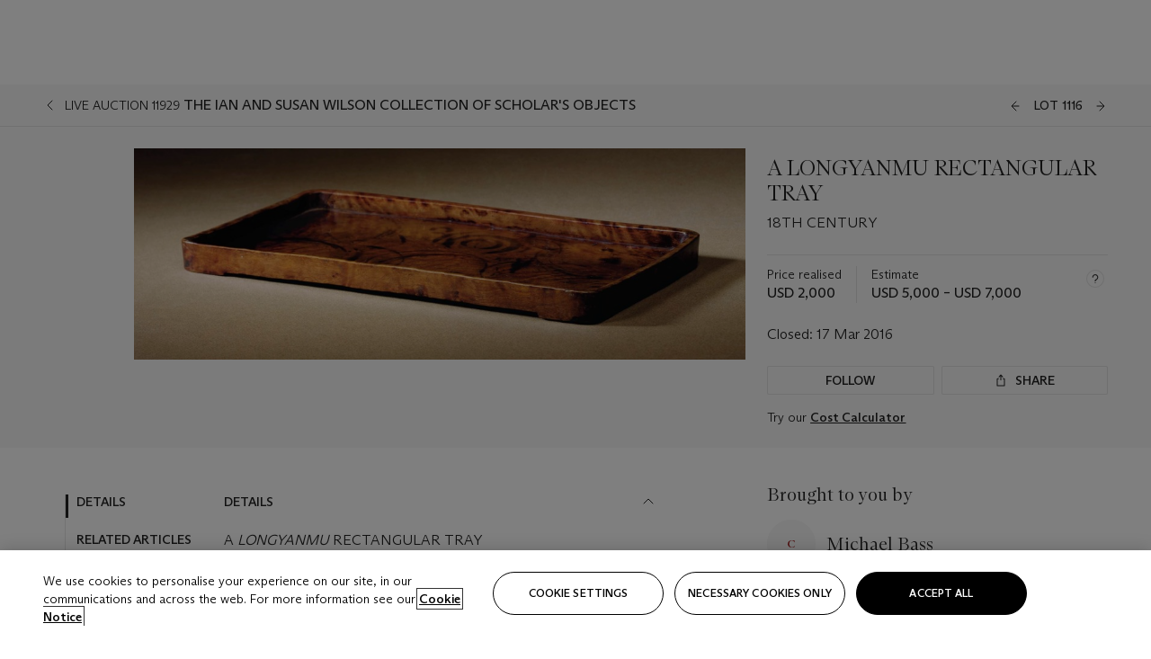

--- FILE ---
content_type: text/html; charset=utf-8
request_url: https://www.christies.com/lot/lot-a-longyanmu-rectangular-tray-18th-century-5977803/?lid=1&from=siteindex&intobjectid=5977803
body_size: 22460
content:



<!DOCTYPE html>
<html class="no-js" lang="en">
<head>
    <meta charset="utf-8" />
    
    


<script type="text/plain" class="optanon-category-2">
        
        var xmlHttp = new XMLHttpRequest();
        xmlHttp.open( "HEAD", "https://js.monitor.azure.com/scripts/b/ai.2.min.js", false );
        xmlHttp.onload = function() {
            if (xmlHttp.status == 200) {

                
                !function (T, l, y) { var S = T.location, k = "script", D = "instrumentationKey", C = "ingestionendpoint", I = "disableExceptionTracking", E = "ai.device.", b = "toLowerCase", w = "crossOrigin", N = "POST", e = "appInsightsSDK", t = y.name || "appInsights"; (y.name || T[e]) && (T[e] = t); var n = T[t] || function (d) { var g = !1, f = !1, m = { initialize: !0, queue: [], sv: "5", version: 2, config: d }; function v(e, t) { var n = {}, a = "Browser"; return n[E + "id"] = a[b](), n[E + "type"] = a, n["ai.operation.name"] = S && S.pathname || "_unknown_", n["ai.internal.sdkVersion"] = "javascript:snippet_" + (m.sv || m.version), { time: function () { var e = new Date; function t(e) { var t = "" + e; return 1 === t.length && (t = "0" + t), t } return e.getUTCFullYear() + "-" + t(1 + e.getUTCMonth()) + "-" + t(e.getUTCDate()) + "T" + t(e.getUTCHours()) + ":" + t(e.getUTCMinutes()) + ":" + t(e.getUTCSeconds()) + "." + ((e.getUTCMilliseconds() / 1e3).toFixed(3) + "").slice(2, 5) + "Z" }(), iKey: e, name: "Microsoft.ApplicationInsights." + e.replace(/-/g, "") + "." + t, sampleRate: 100, tags: n, data: { baseData: { ver: 2 } } } } var h = d.url || y.src; if (h) { function a(e) { var t, n, a, i, r, o, s, c, u, p, l; g = !0, m.queue = [], f || (f = !0, t = h, s = function () { var e = {}, t = d.connectionString; if (t) for (var n = t.split(";"), a = 0; a < n.length; a++) { var i = n[a].split("="); 2 === i.length && (e[i[0][b]()] = i[1]) } if (!e[C]) { var r = e.endpointsuffix, o = r ? e.location : null; e[C] = "https://" + (o ? o + "." : "") + "dc." + (r || "services.visualstudio.com") } return e }(), c = s[D] || d[D] || "", u = s[C], p = u ? u + "/v2/track" : d.endpointUrl, (l = []).push((n = "SDK LOAD Failure: Failed to load Application Insights SDK script (See stack for details)", a = t, i = p, (o = (r = v(c, "Exception")).data).baseType = "ExceptionData", o.baseData.exceptions = [{ typeName: "SDKLoadFailed", message: n.replace(/\./g, "-"), hasFullStack: !1, stack: n + "\nSnippet failed to load [" + a + "] -- Telemetry is disabled\nHelp Link: https://go.microsoft.com/fwlink/?linkid=2128109\nHost: " + (S && S.pathname || "_unknown_") + "\nEndpoint: " + i, parsedStack: [] }], r)), l.push(function (e, t, n, a) { var i = v(c, "Message"), r = i.data; r.baseType = "MessageData"; var o = r.baseData; return o.message = 'AI (Internal): 99 message:"' + ("SDK LOAD Failure: Failed to load Application Insights SDK script (See stack for details) (" + n + ")").replace(/\"/g, "") + '"', o.properties = { endpoint: a }, i }(0, 0, t, p)), function (e, t) { if (JSON) { var n = T.fetch; if (n && !y.useXhr) n(t, { method: N, body: JSON.stringify(e), mode: "cors" }); else if (XMLHttpRequest) { var a = new XMLHttpRequest; a.open(N, t), a.setRequestHeader("Content-type", "application/json"), a.send(JSON.stringify(e)) } } }(l, p)) } function i(e, t) { f || setTimeout(function () { !t && m.core || a() }, 500) } var e = function () { var n = l.createElement(k); n.src = h; var e = y[w]; return !e && "" !== e || "undefined" == n[w] || (n[w] = e), n.onload = i, n.onerror = a, n.onreadystatechange = function (e, t) { "loaded" !== n.readyState && "complete" !== n.readyState || i(0, t) }, n }(); y.ld < 0 ? l.getElementsByTagName("head")[0].appendChild(e) : setTimeout(function () { l.getElementsByTagName(k)[0].parentNode.appendChild(e) }, y.ld || 0) } try { m.cookie = l.cookie } catch (p) { } function t(e) { for (; e.length;)!function (t) { m[t] = function () { var e = arguments; g || m.queue.push(function () { m[t].apply(m, e) }) } }(e.pop()) } var n = "track", r = "TrackPage", o = "TrackEvent"; t([n + "Event", n + "PageView", n + "Exception", n + "Trace", n + "DependencyData", n + "Metric", n + "PageViewPerformance", "start" + r, "stop" + r, "start" + o, "stop" + o, "addTelemetryInitializer", "setAuthenticatedUserContext", "clearAuthenticatedUserContext", "flush"]), m.SeverityLevel = { Verbose: 0, Information: 1, Warning: 2, Error: 3, Critical: 4 }; var s = (d.extensionConfig || {}).ApplicationInsightsAnalytics || {}; if (!0 !== d[I] && !0 !== s[I]) { var c = "onerror"; t(["_" + c]); var u = T[c]; T[c] = function (e, t, n, a, i) { var r = u && u(e, t, n, a, i); return !0 !== r && m["_" + c]({ message: e, url: t, lineNumber: n, columnNumber: a, error: i }), r }, d.autoExceptionInstrumented = !0 } return m }(y.cfg); function a() { y.onInit && y.onInit(n) } (T[t] = n).queue && 0 === n.queue.length ? (n.queue.push(a), n.trackPageView({})) : a() }(window, document, {
                    src: "https://js.monitor.azure.com/scripts/b/ai.2.min.js", crossOrigin: "anonymous",
                    onInit: function (sdk) {
                        sdk.addTelemetryInitializer(function (envelope) {
                            if (envelope.baseType == "RemoteDependencyData")
                            {
                                var excludedDomains = ["cdn.cookielaw.org","o2.mouseflow.com","s.acquire.io","app.acquire.io","seg.mmtro.com","christiesinc.tt.omtrdc.net","dpm.demdex.net","smetrics.christies.com","ct.pinterest.com","www.google-analytics.com"];

                                for (let i = 0; i < excludedDomains.length; i++)
                                {
                                    if (envelope.baseData.target.includes(excludedDomains[i]))
                                    {
                                        return false;
                                    }
                                }
                            }

                            return true;
                        });
                    },
                    cfg: {
                        instrumentationKey: "5c229b10-0be6-42b4-bfbf-0babaf38d0ac",
                        disableFetchTracking: false,
                        disablePageUnloadEvents: ["unload"]
                    }
                });
                
            }
        }

        try{
            xmlHttp.send( null );
        } catch (error) {
            // ignore: user is blocking scripts, what else can we do?
        }

</script>



    <script>
        window.chrGlobal = {"ismobileapp":false,"distribution_package_url":"https://dsl.assets.christies.com/distribution/production/latest/index.js","distribution_package_app_name":"","language":"en","analytics_env":"christiesprod","analytics_region_tag":"data-track","analytics_debug":false,"is_authenticated":false,"analytics_datalayer":true,"share":{"client_id":"ra-5fc8ecd336145103","items":[{"type":"email","label_txt":"Email","analytics_id":"live_socialshare_email","aria_share_title_txt":"Share via Email"}]},"labels":{"close_modal_txt":"Close modal window"},"access_token_expiration":"0"};
    </script>

<script type="module">
    import { initializePackage } from 'https://dsl.assets.christies.com/distribution/production/latest/index.js';
    initializePackage("sitecore");
</script>




    <title>A LONGYANMU RECTANGULAR TRAY, 18TH CENTURY | Christie&#39;s</title>

    <meta name="description" content="18TH CENTURY" />

    <meta name="keywords" content="Christie’s, Live Auction, Auction, Lot" />

    <link rel="canonical" href="https://www.christies.com/en/lot/lot-5977803" />

    <meta name="robots" content="all" />

    <meta name="christies-ctx-item" content="{DB47C573-0E0A-4C5F-A264-DB8584B23DD7}" />





    <meta name="og:title" content="A LONGYANMU RECTANGULAR TRAY, 18TH CENTURY | Christie&#39;s" />

    <meta name="og:description" content="18TH CENTURY" />

    <meta name="og:image" content="https://www.christies.com/img/LotImages/2016/NYR/2016_NYR_11929_1116_000(a_longyanmu_rectangular_tray_18th_century113057).jpg?mode=max" />

    <meta name="og:type" content="website" />

    <meta name="og:url" content="https://www.christies.com/lot/lot-a-longyanmu-rectangular-tray-18th-century-5977803/?lid=1&amp;from=siteindex&amp;intobjectid=5977803" />




<meta name="viewport" content="width=device-width, initial-scale=1" />
<meta http-equiv="X-UA-Compatible" content="IE=edge" />
<meta name="format-detection" content="telephone=no">

<link href="https://dsl.assets.christies.com/design-system-library/production/critical.min.css" rel="preload stylesheet" as="style" fetchpriority="high" />
<link href="https://dsl.assets.christies.com/design-system-library/production/arizona.min.css" rel="preload stylesheet" as="style" fetchpriority="high" />

<script src="https://dsl.assets.christies.com/design-system-library/production/critical.min.js" async></script>
<script type="module" src="https://dsl.assets.christies.com/design-system-library/production/christies-design-system-library.esm.js" defer></script>
<script nomodule src="https://dsl.assets.christies.com/design-system-library/production/christies-design-system-library.js" defer></script>
<link href="https://dsl.assets.christies.com/design-system-library/production/christies-design-system-library.css" rel="preload stylesheet" as="style" fetchpriority="high" />

<script>
    function getRootNode(o) { return "object" == typeof o && Boolean(o.composed) ? getShadowIncludingRoot(this) : getRoot(this) } function getShadowIncludingRoot(o) { var t = getRoot(o); return isShadowRoot(t) ? getShadowIncludingRoot(t.host) : t } function getRoot(o) { return null != o.parentNode ? getRoot(o.parentNode) : o }
    function isShadowRoot(o) { return "#document-fragment" === o.nodeName && "ShadowRoot" === o.constructor.name } Object.defineProperty(Node.prototype, "getRootNode", { enumerable: !1, configurable: !1, value: getRootNode });
</script>




<link rel='shortcut icon' type='image/x-icon' href='/Assets/Discovery.Project.Website/V2023/favicons/favicon.ico'><link rel='icon' type='image/png' href='/Assets/Discovery.Project.Website/V2023/favicons/favicon-16x16.png' sizes='16x16'><link rel='icon' type='image/png' href='/Assets/Discovery.Project.Website/V2023/favicons/favicon-32x32.png' sizes='32x32'><link rel='apple-touch-icon' type='image/png' href='/Assets/Discovery.Project.Website/V2023/favicons/apple-touch-icon-57x57.png' sizes='57x57'><link rel='apple-touch-icon' type='image/png' href='/Assets/Discovery.Project.Website/V2023/favicons/apple-touch-icon-60x60.png' sizes='60x60'><link rel='apple-touch-icon' type='image/png' href='/Assets/Discovery.Project.Website/V2023/favicons/apple-touch-icon-72x72.png' sizes='72x72'><link rel='apple-touch-icon' type='image/png' href='/Assets/Discovery.Project.Website/V2023/favicons/apple-touch-icon-76x76.png' sizes='76x76'><link rel='apple-touch-icon' type='image/png' href='/Assets/Discovery.Project.Website/V2023/favicons/apple-touch-icon-114x114.png' sizes='114x114'><link rel='apple-touch-icon' type='image/png' href='/Assets/Discovery.Project.Website/V2023/favicons/apple-touch-icon-120x120.png' sizes='120x120'><link rel='apple-touch-icon' type='image/png' href='/Assets/Discovery.Project.Website/V2023/favicons/apple-touch-icon-144x144.png' sizes='144x144'><link rel='apple-touch-icon' type='image/png' href='/Assets/Discovery.Project.Website/V2023/favicons/apple-touch-icon-152x152.png' sizes='152x152'><link rel='apple-touch-icon' type='image/png' href='/Assets/Discovery.Project.Website/V2023/favicons/apple-touch-icon-167x167.png' sizes='167x167'><link rel='apple-touch-icon' type='image/png' href='/Assets/Discovery.Project.Website/V2023/favicons/apple-touch-icon-180x180.png' sizes='180x180'><link rel='apple-touch-icon' type='image/png' href='/Assets/Discovery.Project.Website/V2023/favicons/apple-touch-icon-1024x1024.png' sizes='1024x1024'><link rel='apple-touch-startup-image' media='(min-width: 320px) and (min-height: 480px) and (-webkit-device-pixel-ratio: 1)' type='image/png' href='/Assets/Discovery.Project.Website/V2023/favicons/apple-touch-startup-image-320x460.png'><link rel='apple-touch-startup-image' media='(min-width: 320px) and (min-height: 480px) and (-webkit-device-pixel-ratio: 2)' type='image/png' href='/Assets/Discovery.Project.Website/V2023/favicons/apple-touch-startup-image-640x920.png'><link rel='apple-touch-startup-image' media='(min-width: 320px) and (min-height: 568px) and (-webkit-device-pixel-ratio: 2)' type='image/png' href='/Assets/Discovery.Project.Website/V2023/favicons/apple-touch-startup-image-640x1096.png'><link rel='apple-touch-startup-image' media='(min-width: 375px) and (min-height: 667px) and (-webkit-device-pixel-ratio: 2)' type='image/png' href='/Assets/Discovery.Project.Website/V2023/favicons/apple-touch-startup-image-750x1294.png'><link rel='apple-touch-startup-image' media='(min-width: 414px) and (min-height: 736px) and (orientation: landscape) and (-webkit-device-pixel-ratio: 3)' type='image/png' href='/Assets/Discovery.Project.Website/V2023/favicons/apple-touch-startup-image-1182x2208.png'><link rel='apple-touch-startup-image' media='(min-width: 414px) and (min-height: 736px) and (orientation: portrait) and (-webkit-device-pixel-ratio: 3)' type='image/png' href='/Assets/Discovery.Project.Website/V2023/favicons/apple-touch-startup-image-1242x2148.png'><link rel='apple-touch-startup-image' media='(min-width: 414px) and (min-height: 736px) and (orientation: portrait) and (-webkit-device-pixel-ratio: 3)' type='image/png' href='/Assets/Discovery.Project.Website/V2023/favicons/apple-touch-startup-image-748x1024.png'><link rel='apple-touch-startup-image' media='(min-width: 768px) and (min-height: 1024px) and (orientation: portrait) and (-webkit-device-pixel-ratio: 1)' type='image/png' href='/Assets/Discovery.Project.Website/V2023/favicons/apple-touch-startup-image-768x1004.png'><link rel='apple-touch-startup-image' media='(min-width: 768px) and (min-height: 1024px) and (orientation: landscape) and (-webkit-device-pixel-ratio: 2)' type='image/png' href='/Assets/Discovery.Project.Website/V2023/favicons/apple-touch-startup-image-1496x2048.png'><link rel='apple-touch-startup-image' media='(min-width: 768px) and (min-height: 1024px) and (orientation: portrait) and (-webkit-device-pixel-ratio: 2)' type='image/png' href='/Assets/Discovery.Project.Website/V2023/favicons/apple-touch-startup-image-1536x2008.png'><link rel='icon' type='image/png' href='/Assets/Discovery.Project.Website/V2023/favicons/coast-228x228.png'>
        <meta name="mobile-web-app-capable" content="yes" />
        <meta name="theme-color" content="#fff" />
        <meta name="application-name" content="Christie&#39;s" />
        <meta name="apple-mobile-web-app-capable" content="yes" />
        <meta name="apple-mobile-web-app-status-bar-style" content="black-translucent" />
        <meta name="apple-mobile-web-app-title" content="Christie&#39;s" />
        <meta name="msapplication-TileColor" content="#fff" />
        <meta name="msapplication-TileImage" content="/Assets/Discovery.Project.Website/mstile-144x144.png" />
        <meta name="msapplication-config" content="\Assets\Discovery.Project.Website\favicons\browserconfig.xml" />
        <meta name="yandex-tableau-widget" content="\Assets\Discovery.Project.Website\favicons\yandex-browser-manifest.json" />



    <script>
    var $buoop = {
        required: { e: -4, f: -3, o: -3, s: -1, c: -3 }, insecure: true, unsupported: true, api: 2020.02, text: {
            'msg': 'Your web browser ({brow_name}) is out of date.',
            'msgmore': 'Update your browser for more security, speed and the best experience on this site.',
            'bupdate': 'Update browser',
            'bignore': 'Ignore',
            'remind': 'You will be reminded in {days} days.',
            'bnever': 'Never show again'
        }
    };
    function $buo_f() {
        var e = document.createElement("script");
        e.src = "//browser-update.org/update.min.js";
        document.body.appendChild(e);
    };
    try { document.addEventListener("DOMContentLoaded", $buo_f, false) }
    catch (e) { window.attachEvent("onload", $buo_f) }
    </script>





<style>
    .chr-theme--living-color.chr-theme--living-color {
        --c-accent: 0, 0%, 97%;
        --c-dominant: 0, 0%, 13%;
    }
</style>

                    <script>var w=window;if(w.performance||w.mozPerformance||w.msPerformance||w.webkitPerformance){var d=document;AKSB=w.AKSB||{},AKSB.q=AKSB.q||[],AKSB.mark=AKSB.mark||function(e,_){AKSB.q.push(["mark",e,_||(new Date).getTime()])},AKSB.measure=AKSB.measure||function(e,_,t){AKSB.q.push(["measure",e,_,t||(new Date).getTime()])},AKSB.done=AKSB.done||function(e){AKSB.q.push(["done",e])},AKSB.mark("firstbyte",(new Date).getTime()),AKSB.prof={custid:"1178232",ustr:"",originlat:"0",clientrtt:"9",ghostip:"23.208.24.234",ipv6:false,pct:"10",clientip:"18.191.145.157",requestid:"57234485",region:"47358",protocol:"",blver:14,akM:"a",akN:"ae",akTT:"O",akTX:"1",akTI:"57234485",ai:"426341",ra:"false",pmgn:"",pmgi:"",pmp:"",qc:""},function(e){var _=d.createElement("script");_.async="async",_.src=e;var t=d.getElementsByTagName("script"),t=t[t.length-1];t.parentNode.insertBefore(_,t)}(("https:"===d.location.protocol?"https:":"http:")+"//ds-aksb-a.akamaihd.net/aksb.min.js")}</script>
                    </head>
    <body>
        
        




<script>
    window.chrComponents = window.chrComponents || {};
    window.chrComponents.header = {"data":{"header":{"language":"en","language_id":"1","is_authenticated":false,"page_refresh_after_sign_in":true,"page_refresh_after_sign_out":true,"sign_up_account_url":"https://signup.christies.com/signup","sign_up_from_live_chat_account_url":"https://signup.christies.com/signup?fromLiveChat=true","forgot_your_password_url":"/mychristies/passwordretrieval.aspx","login_aws_waf_security_script_url":"https://671144c6c9ff.us-east-1.sdk.awswaf.com/671144c6c9ff/11d0f81935d9/challenge.js","sign_in_api_endpoint":{"url":"https://dw-prod-auth.christies.com","path":"auth/api/v1/login","method":"POST","parameters":{"fromSignInToBid":""}},"sign_out_api_endpoint":{"url":"https://dw-prod-auth.christies.com","path":"auth/api/v1/logout","method":"POST","parameters":{"currentPageUri":""}},"sliding_session_api_endpoint":{"url":"https://dw-prod-auth.christies.com","path":"auth/api/v1/refresh","method":"POST","parameters":null},"languages":[{"title_txt":"繁","full_title_txt":"Traditional Chinese","aria_label_txt":"Traditional Chinese","query_string_parameters":{"lid":"3","sc_lang":"zh"}},{"title_txt":"简","full_title_txt":"Simplified Chinese","aria_label_txt":"Simplified Chinese","query_string_parameters":{"lid":"4","sc_lang":"zh-cn"}}],"search":{"url":"/en/search","redirect_keywords":["Gooding","Internships","Internship","apprenticeship"],"numbers_of_letters_to_start":0,"time_to_start":0},"access_token_expiration":"0"}},"labels":{"aria_back_to_parent_txt":"Back to parent menu","aria_expanded_menu_item_txt":"Press arrow down to enter the secondary menu","aria_main_nav_txt":"Primary","aria_menu_txt":"Menu","aria_search_btn_txt":"Submit search","aria_search_txt":"Search","aria_skip_link_txt":"Skip links","aria_user_navigation_txt":"User navigation","back_button_txt":"Back","choose_language_txt":"Choose language","language_label_txt":"English","language_txt":"Language","placeholder_txt":"Search by keyword","skip_link_txt":"Skip to main content","view_all_txt":"View all","login_modal_title_txt":"Sign in to your account","login_modal_title_from_live_chat_txt":"Please log in or create an account to chat with a client service representative","login_modal_username_txt":"Email address","login_modal_username_required_error_txt":"Please enter your email address","login_modal_password_txt":"Password","login_modal_password_required_error_txt":"Please enter your password","login_modal_forgot_your_password_txt":"Forgot your password?","login_modal_sign_in_txt":"Sign in","login_modal_create_new_account_txt":"Create an account","login_modal_show_password_txt":"Reveal password","login_modal_hide_password_txt":"Hide password","login_modal_error_txt":"Something went wrong. Please try again.","login_modal_invalid_credentials_txt":"Your email address and password do not match. Please try again.","login_modal_account_locked_txt":"Your account has been temporarily locked due to multiple login attempts. We’ve sent you an email with instructions on how to unlock it. For more help, contact <a class=\"chr-alert-next__content__link\" href=\"https://christies.com/\" target=\"_blank\">Client Services</a>.","refresh_modal_title_txt":"You've been signed out!","refresh_modal_message_txt":"You are no longer authenticated. Please refresh your page and sign in again if you wish to bid in auctions.","refresh_modal_button_txt":"Refresh the page"}};
</script>

<style>
    :root {
        /* Header heights for CLS prevention */
        --header-height-mobile: 56px;   /* Height for mobile screens */
        --header-height-desktop: 94px;  /* Height for desktop screens */
    }
    #headerHost {
        height: var(--header-height-mobile);
    }

    @media (min-width: 1280px) {
        #headerHost {
            height: var(--header-height-desktop);
        }
    }

</style>

<div id="headerHost">
    <template shadowrootmode="open">
        <link rel="stylesheet" href="https://dsl.assets.christies.com/react-legacy-integration/production/latest/index.css" />
        <div id="headerRoot" />
    </template>
</div>

<script type="module">
    import ReactTools, { Header, AuthContext } from 'https://dsl.assets.christies.com/react-legacy-integration/production/latest/index.js';

    const shadowRoot = document.getElementById('headerHost').shadowRoot
    const root = ReactTools.createRoot(shadowRoot.getElementById("headerRoot"));

    const authParams = {
        login: () => { window.dispatchEvent(new CustomEvent("chr.openLoginModal")) },
        logout: () => { window.dispatchEvent(new CustomEvent("chr.logout")) },
        isAuthenticated: false,
        getToken: () => "",
    }

    root.render(
        ReactTools.createElement(AuthContext.Provider, { value: authParams }, ReactTools.createElement(Header, {
                headerData: {"data":{"language":"en","logo":{"title_txt":"Christie's","url":"/en","analytics_id":"logo"},"search":{"url":"/en/search","redirect_keywords":["Gooding","Internships","Internship","apprenticeship"],"numbers_of_letters_to_start":0,"time_to_start":0},"languages":[{"title_txt":"EN","full_title_txt":"English","aria_label_txt":"English","query_string_parameters":{"lid":"1","sc_lang":"en"}},{"title_txt":"繁","full_title_txt":"Traditional Chinese","aria_label_txt":"Traditional Chinese","query_string_parameters":{"lid":"3","sc_lang":"zh"}},{"title_txt":"简","full_title_txt":"Simplified Chinese","aria_label_txt":"Simplified Chinese","query_string_parameters":{"lid":"4","sc_lang":"zh-cn"}}],"main_navigation_links":[{"secondary_navigation_links":[{"show_view_all":false,"items":[{"title_txt":"Upcoming auctions","url":"/en/calendar?filters=|event_live|event_115|","analytics_id":"upcomingauctions","truncate_at_two_lines":false},{"title_txt":"Current exhibitions","url":"https://www.christies.com/en/stories/on-view-4323c96e8d15434092ff8abf2f2070fc?sc_mode=normal","analytics_id":"currentexhibitions","truncate_at_two_lines":false},{"title_txt":"Browse all art and objects","url":"/en/browse?sortby=relevance","analytics_id":"browseallartandobjects","truncate_at_two_lines":false},{"title_txt":"Auction results","url":"https://www.christies.com/en/results","analytics_id":"auctionresults","truncate_at_two_lines":false}],"title_txt":"Calendar","url":"https://www.christies.com/en/calendar","analytics_id":"calendar"},{"show_view_all":true,"items":[{"title_txt":"COLLECTOR/CONNOISEUR: The Max N. Berry Collections Monotypes by Maurice Brazil Prendergast Online Sale","url":"/en/auction/collector-connoiseur-the-max-n-berry-collections-monotypes-by-maurice-brazil-prendergast-online-sale-24800-nyr/","analytics_id":"collectorconnoiseurthemaxnberrycollectionsmonotypes","truncate_at_two_lines":false},{"title_txt":"COLLECTOR/CONNOISSEUR: The Max N. Berry Collections; American Art Online Sale","url":"/en/auction/collector-connoisseur-the-max-n-berry-collections-american-art-online-sale-24515-nyr/","analytics_id":"collectorconnoiseurthemaxnberrycollectionsamericanart","truncate_at_two_lines":false},{"title_txt":"Fine and Rare Wines & Spirits Online: New York Edition","url":"/en/auction/fine-and-rare-wines-spirits-online-new-york-edition-24219-nyr/","analytics_id":"fineandrarewinesandspiritsonlinenewyorkedition","truncate_at_two_lines":false},{"title_txt":"The American Collector","url":"/en/auction/the-american-collector-23898-nyr/","analytics_id":"theamericancollector","truncate_at_two_lines":false},{"title_txt":"Rétromobile Paris","url":"/en/auction/r-tromobile-paris-24647-pag/","analytics_id":"retromobileparis","truncate_at_two_lines":false},{"title_txt":"Antiquities","url":"/en/auction/antiquities-24243-nyr/","analytics_id":"antiquities","truncate_at_two_lines":false},{"title_txt":"The Historic Cellar of Jürgen Schwarz: Five Decades of Collecting Part II","url":"/en/auction/the-historic-cellar-of-j-rgen-schwarz-five-decades-of-collecting-part-ii-24460-hgk/","analytics_id":"thehistoriccellarofjurgenschwarzfivedecadesofcollectingpartii","truncate_at_two_lines":false},{"title_txt":"Mathilde and Friends in Paris","url":"/en/auction/mathilde-and-friends-in-paris-24667-par/","analytics_id":"mathildeandfriendsinparis","truncate_at_two_lines":false},{"title_txt":"Old Masters","url":"/en/auction/old-masters-23933-nyr/","analytics_id":"oldmasters","truncate_at_two_lines":false},{"title_txt":"Old Master Paintings and Sculpture Part II ","url":"/en/auction/old-master-paintings-and-sculpture-part-ii-30918/","analytics_id":"oldmasterpaintingsandsculpturepartii","truncate_at_two_lines":false},{"title_txt":"Fine Printed Books and Manuscripts including Americana","url":"/en/auction/fine-printed-books-and-manuscripts-including-americana-23758-nyr/","analytics_id":"fineprintedbooksandmanuscriptsincludingamericana","truncate_at_two_lines":false},{"title_txt":"Old Master and British Drawings","url":"/en/auction/old-master-and-british-drawings-24142-nyr/","analytics_id":"oldmasterandbritishdrawings","truncate_at_two_lines":false},{"title_txt":"A Life of Discerning Passions: The Collection of H. Rodes Sr. and Patricia Hart: Live","url":"/en/auction/a-life-of-discerning-passions-the-collection-of-h-rodes-sr-and-patricia-hart-live-31095/","analytics_id":"alifeofdiscerningpassionsthecollectionofhrodessrandpatriciahartlive","truncate_at_two_lines":false}],"title_txt":"Current Auctions","url":"/en/calendar?filters=|event_live|event_115|","analytics_id":"currentauctions"},{"show_view_all":true,"items":[{"title_txt":"Americana Week | New York","url":"https://www.christies.com/en/events/americana-week/browse-all-lots","analytics_id":"americanaweeknewyork","truncate_at_two_lines":true},{"title_txt":"COLLECTOR/CONNOISSEUR The Max N. Berry Collections | New York","url":"/en/events/the-max-n-berry-collections","analytics_id":"maxnberrycollections","truncate_at_two_lines":true},{"title_txt":"Classic Week | New York","url":"https://www.christies.com/en/events/classic-week-new-york/what-is-on","analytics_id":"thecollectionofhrodessrandpatriciahart","truncate_at_two_lines":true},{"title_txt":"The Irene Roosevelt Aiken Collection | New York","url":"https://www.christies.com/en/events/the-irene-roosevelt-aitken-collection/what-is-on","analytics_id":"irenrooseveltaitkennewyork","truncate_at_two_lines":true},{"title_txt":"The Roger and Josette Vanthournout Collection | London","url":"https://www.christies.com/en/events/the-roger-and-josette-vanthournout-collection/what-is-on","analytics_id":"vanthournoutcollectionlondon","truncate_at_two_lines":true},{"title_txt":"The Jim Irsay Collection | New York","url":"/en/events/the-jim-irsay-collection","analytics_id":"thejimirsaycollection","truncate_at_two_lines":false}],"title_txt":"Featured","url":"/en/calendar","analytics_id":"featured"}],"title_txt":"Auctions","url":"https://www.christies.com/en/calendar","analytics_id":"auctions"},{"secondary_navigation_links":[{"show_view_all":true,"items":[{"title_txt":"Decorative Arts For Your Home | Online","url":"https://www.private.christies.com/","analytics_id":"decorativeartsforyourhome","truncate_at_two_lines":true},{"title_txt":"Iconic Handbags: A Private Selling Exhibition","url":"/en/private-sales/exhibitions/iconic-handbags-a-private-selling-exhibition-2657accd-151f-452a-a491-47696197b93d/browse-works","analytics_id":"iconichandbagsaprivatesellingexhibition","truncate_at_two_lines":true}],"title_txt":"Current Exhibitions","url":"https://www.christies.com/en/private-sales/whats-on-offer","analytics_id":"currentexhibitions"},{"show_view_all":true,"items":[{"title_txt":"19th Century Furniture and Works of Art","url":"/en/private-sales/categories?filters=%7CDepartmentIds%7B68%7D%7C","analytics_id":"19thcenturyfurnitureandworksofart","truncate_at_two_lines":true},{"title_txt":"American Art","url":"/private-sales/categories?filters=DepartmentIds%7B3%7D","analytics_id":"americanart","truncate_at_two_lines":false},{"title_txt":"European Furniture & Works of Art","url":"/en/private-sales/categories?filters=%7CDepartmentIds%7B26%7D%7C&loadall=false&page=1&sortby=PublishDate","analytics_id":"europeanfurnitureandworksofart","truncate_at_two_lines":true},{"title_txt":"Handbags and Accessories","url":"/private-sales/categories?filters=DepartmentIds%7B22%7D","analytics_id":"handbags","truncate_at_two_lines":false},{"title_txt":"Impressionist and Modern Art","url":"/private-sales/categories?filters=DepartmentIds%7B29%7D","analytics_id":"impressionistandmodernart","truncate_at_two_lines":false},{"title_txt":"Post War and Contemporary Art","url":"/private-sales/categories?filters=DepartmentIds%7B74%7D","analytics_id":"postwarandcontemporaryart","truncate_at_two_lines":false},{"title_txt":"Science and Natural History","url":"/private-sales/categories?filters=DepartmentIds%7B47%7D","analytics_id":"scienceandnaturalhistory","truncate_at_two_lines":false}],"title_txt":"Categories","url":"https://www.christies.com/en/private-sales/categories","analytics_id":"categories"},{"show_view_all":false,"items":[{"title_txt":"Request an estimate","url":"https://www.christies.com/selling-services/auction-services/auction-estimates/overview/","analytics_id":"requestanestimate","truncate_at_two_lines":false},{"title_txt":"Selling guide","url":"https://www.christies.com/en/help/selling-guide/overview","analytics_id":"sellingguide","truncate_at_two_lines":false},{"title_txt":"About Private Sales","url":"https://www.christies.com/en/private-sales/about","analytics_id":"aboutprivatesales","truncate_at_two_lines":false}],"title_txt":"Sell with us","url":"https://www.christies.com/en/help/selling-guide/overview","analytics_id":"sellwithus"}],"title_txt":"Private Sales","url":"/en/private-sales/whats-on-offer","analytics_id":"privatesales"},{"secondary_navigation_links":[{"show_view_all":false,"items":[{"title_txt":"Request an estimate","url":"https://www.christies.com/selling-services/auction-services/auction-estimates/overview/","analytics_id":"requestanestimate","truncate_at_two_lines":false},{"title_txt":"Finance your art","url":"https://www.christies.com/en/services/art-finance/overview","analytics_id":"financeyourart","truncate_at_two_lines":true},{"title_txt":"Selling guide","url":"https://www.christies.com/en/help/selling-guide/overview","analytics_id":"sellingguide","truncate_at_two_lines":false},{"title_txt":"Auction results","url":"https://www.christies.com/en/results","analytics_id":"auctionresults","truncate_at_two_lines":false}],"title_txt":"Sell with us","url":"https://www.christies.com/en/help/selling-guide/overview","analytics_id":"sellwithus"},{"show_view_all":true,"items":[{"title_txt":"19th Century European Art","url":"/en/departments/19th-century-european-art","analytics_id":"19thcenturyeuropeanart","truncate_at_two_lines":false},{"title_txt":"African and Oceanic Art","url":"/en/departments/african-and-oceanic-art","analytics_id":"africanandoceanicart","truncate_at_two_lines":false},{"title_txt":"American Art","url":"/en/departments/american-art","analytics_id":"americanart","truncate_at_two_lines":false},{"title_txt":"Ancient Art and Antiquities","url":"/en/departments/ancient-art-and-antiquities","analytics_id":"ancientartandantiquities","truncate_at_two_lines":false},{"title_txt":"Automobiles, Cars, Motorcycles and Automobilia","url":"/en/department/automobiles-cars-motorcycles-automobilia","analytics_id":"automobilescarsmotorcyclesandautomobilia","truncate_at_two_lines":false},{"title_txt":"Books and Manuscripts","url":"/en/departments/books-and-manuscripts","analytics_id":"booksandmanuscripts","truncate_at_two_lines":false},{"title_txt":"Chinese Ceramics and Works of Art","url":"/en/departments/chinese-ceramics-and-works-of-art","analytics_id":"chineseceramicsandworksofart","truncate_at_two_lines":false},{"title_txt":"Chinese Paintings","url":"/en/departments/chinese-paintings","analytics_id":"chinesepaintings","truncate_at_two_lines":false},{"title_txt":"Design","url":"/en/departments/design","analytics_id":"design","truncate_at_two_lines":false},{"title_txt":"European Furniture and Works of Art","url":"/en/departments/european-furniture-and-works-of-art","analytics_id":"europeanfurnitureandworksofart","truncate_at_two_lines":false},{"title_txt":"Handbags and Accessories","url":"/en/departments/handbags-and-accessories","analytics_id":"handbagsandaccessories","truncate_at_two_lines":false},{"title_txt":"Impressionist and Modern Art","url":"/en/departments/impressionist-and-modern-art","analytics_id":"impressionistandmodernart","truncate_at_two_lines":false},{"title_txt":"Islamic and Indian Art","url":"/en/departments/islamic-and-indian-art","analytics_id":"islamicandindianart","truncate_at_two_lines":false},{"title_txt":"Japanese Art","url":"/en/departments/japanese-art","analytics_id":"japaneseart","truncate_at_two_lines":false},{"title_txt":"Jewellery","url":"/en/departments/jewellery","analytics_id":"jewellery","truncate_at_two_lines":false},{"title_txt":"Latin American Art","url":"/en/departments/latin-american-art","analytics_id":"latinamericanart","truncate_at_two_lines":false},{"title_txt":"Modern and Contemporary Middle Eastern Art","url":"/en/departments/modern-and-contemporary-middle-eastern-art","analytics_id":"modernandcontemporarymiddleeasternart","truncate_at_two_lines":false},{"title_txt":"Old Master Drawings","url":"/en/departments/old-master-drawings","analytics_id":"oldmasterdrawings","truncate_at_two_lines":false},{"title_txt":"Old Master Paintings","url":"/en/departments/old-master-paintings","analytics_id":"oldmasterpaintings","truncate_at_two_lines":false},{"title_txt":"Photographs","url":"/en/departments/photographs","analytics_id":"photographs","truncate_at_two_lines":false},{"title_txt":"Post-War and Contemporary Art","url":"/en/departments/post-war-and-contemporary-art","analytics_id":"post-warandcontemporaryart","truncate_at_two_lines":false},{"title_txt":"Prints and Multiples","url":"/en/departments/prints-and-multiples","analytics_id":"printsandmultiples","truncate_at_two_lines":false},{"title_txt":"Private and Iconic Collections","url":"/en/departments/private-and-iconic-collections","analytics_id":"privateandiconiccollections","truncate_at_two_lines":false},{"title_txt":"Rugs and Carpets","url":"/en/departments/rugs-and-carpets","analytics_id":"rugsandcarpets","truncate_at_two_lines":false},{"title_txt":"Watches and Wristwatches","url":"/en/departments/watches-and-wristwatches","analytics_id":"watchesandwristwatches","truncate_at_two_lines":false},{"title_txt":"Wine and Spirits","url":"/en/departments/wine-and-spirits","analytics_id":"wineandspirits","truncate_at_two_lines":false}],"title_txt":"Departments","url":"https://www.christies.com/departments/Index.aspx","analytics_id":"departments"}],"title_txt":"Sell","url":"https://www.christies.com/en/help/selling-guide/overview","analytics_id":"sell"},{"secondary_navigation_links":[{"show_view_all":true,"items":[{"title_txt":"19th Century European Art","url":"/en/departments/19th-century-european-art","analytics_id":"19thcenturyeuropeanart","truncate_at_two_lines":false},{"title_txt":"African and Oceanic Art","url":"/en/departments/african-and-oceanic-art","analytics_id":"africanandoceanicart","truncate_at_two_lines":false},{"title_txt":"American Art","url":"/en/departments/american-art","analytics_id":"americanart","truncate_at_two_lines":false},{"title_txt":"Ancient Art and Antiquities","url":"/en/departments/ancient-art-and-antiquities","analytics_id":"ancientartandantiquities","truncate_at_two_lines":false},{"title_txt":"Automobiles, Cars, Motorcycles and Automobilia","url":"/en/department/automobiles-cars-motorcycles-automobilia","analytics_id":"automobilescarsmotorcyclesandautomobilia","truncate_at_two_lines":false},{"title_txt":"Books and Manuscripts","url":"/en/departments/books-and-manuscripts","analytics_id":"booksandmanuscripts","truncate_at_two_lines":false},{"title_txt":"Chinese Ceramics and Works of Art","url":"/en/departments/chinese-ceramics-and-works-of-art","analytics_id":"chineseceramicsandworksofart","truncate_at_two_lines":false},{"title_txt":"Chinese Paintings","url":"/en/departments/chinese-paintings","analytics_id":"chinesepaintings","truncate_at_two_lines":false},{"title_txt":"Design","url":"/en/departments/design","analytics_id":"design","truncate_at_two_lines":false},{"title_txt":"European Furniture and Works of Art","url":"/en/departments/european-furniture-and-works-of-art","analytics_id":"europeanfurnitureandworksofart","truncate_at_two_lines":false},{"title_txt":"European Sculpture and Works of Art","url":"/en/departments/european-sculpture","analytics_id":"europeansculptureandworksofart","truncate_at_two_lines":false},{"title_txt":"Guitars","url":"https://www.christies.com/en/department/guitars","analytics_id":"guitars","truncate_at_two_lines":false},{"title_txt":"Handbags and Accessories","url":"/en/departments/handbags-and-accessories","analytics_id":"handbagsandaccessories","truncate_at_two_lines":false},{"title_txt":"Impressionist and Modern Art","url":"/en/departments/impressionist-and-modern-art","analytics_id":"impressionistandmodernart","truncate_at_two_lines":false},{"title_txt":"Indian, Himalayan and Southeast Asian Art","url":"/en/departments/indian-himalayan-and-southeast-asian-art","analytics_id":"indianhimalayanandsoutheastasianart","truncate_at_two_lines":false},{"title_txt":"Islamic and Indian Art","url":"/en/departments/islamic-and-indian-art","analytics_id":"islamicandindianart","truncate_at_two_lines":false},{"title_txt":"Japanese Art","url":"/en/departments/japanese-art","analytics_id":"japaneseart","truncate_at_two_lines":false},{"title_txt":"Jewellery","url":"/en/departments/jewellery","analytics_id":"jewellery","truncate_at_two_lines":false},{"title_txt":"Judaica","url":"/en/events/judaica","analytics_id":"judaica","truncate_at_two_lines":false},{"title_txt":"Latin American Art","url":"/en/departments/latin-american-art","analytics_id":"latinamericanart","truncate_at_two_lines":false},{"title_txt":"Modern and Contemporary Middle Eastern Art","url":"/en/departments/modern-and-contemporary-middle-eastern-art","analytics_id":"modernandcontemporarymiddleeasternart","truncate_at_two_lines":false},{"title_txt":"Modern British and Irish Art","url":"/en/departments/modern-british-and-irish-art","analytics_id":"modernbritishandirishart","truncate_at_two_lines":false},{"title_txt":"Old Master Drawings","url":"/en/departments/old-master-drawings","analytics_id":"oldmasterdrawings","truncate_at_two_lines":false},{"title_txt":"Old Master Paintings","url":"/en/departments/old-master-paintings","analytics_id":"oldmasterpaintings","truncate_at_two_lines":false},{"title_txt":"Photographs","url":"/en/departments/photographs","analytics_id":"photographs","truncate_at_two_lines":false},{"title_txt":"Post-War and Contemporary Art","url":"/en/departments/post-war-and-contemporary-art","analytics_id":"post-warandcontemporaryart","truncate_at_two_lines":false},{"title_txt":"Prints and Multiples","url":"/en/departments/prints-and-multiples","analytics_id":"printsandmultiples","truncate_at_two_lines":false},{"title_txt":"Private and Iconic Collections","url":"/en/departments/private-and-iconic-collections","analytics_id":"privateandiconiccollections","truncate_at_two_lines":false},{"title_txt":"Rugs and Carpets","url":"/en/departments/rugs-and-carpets","analytics_id":"rugsandcarpets","truncate_at_two_lines":false},{"title_txt":"Science and Natural History","url":"/en/departments/science-and-natural-history","analytics_id":"scienceandnaturalhistory","truncate_at_two_lines":false},{"title_txt":"Silver","url":"/en/departments/silver","analytics_id":"silver","truncate_at_two_lines":false},{"title_txt":"South Asian Modern and Contemporary Art","url":"/en/departments/south-asian-modern-contemporary-art","analytics_id":"southasianmoderncontemporaryart","truncate_at_two_lines":false},{"title_txt":"Sports Memorabilia","url":"/en/departments/sports-memorabilia","analytics_id":"sportsmemorabilia","truncate_at_two_lines":false},{"title_txt":"Watches and Wristwatches","url":"/en/departments/watches-and-wristwatches","analytics_id":"watchesandwristwatches","truncate_at_two_lines":false},{"title_txt":"Wine and Spirits","url":"/en/departments/wine-and-spirits","analytics_id":"wineandspirits","truncate_at_two_lines":false}],"title_txt":"Departments","url":"/en/departments","analytics_id":"departments"}],"title_txt":"Departments","url":"/en/departments","analytics_id":"departments"},{"secondary_navigation_links":[{"show_view_all":true,"items":[{"title_txt":"Rare cars at Rétromobile Paris","url":"/en/stories/retromobile-paris-gooding-christies-inaugural-european-sale-featuring-ferrari-talbot-lago-ballot-03ce8b8cab6f44aab934422afa8827bd?sc_mode=normal","analytics_id":"rarecarsatretromobileparis","truncate_at_two_lines":true},{"title_txt":"Visions of the West: The William I. Koch Collection","url":"/en/stories/tylee-abbott-american-western-art-31a09a40b0a84583bbaa659ffea3cda5","analytics_id":"visionsofthewestthewilliamikochcollection","truncate_at_two_lines":true},{"title_txt":"Inside Irene Roosevelt Aitken’s Fifth Avenue apartment","url":"/en/stories/irene-roosevelt-aitken-collection-82eae93bd5f74f79ba73ed2502ef3116?sc_mode=normal","analytics_id":"insideirenerooseveltaitkensfifthavenueapartment","truncate_at_two_lines":true},{"title_txt":"Canaletto’s ‘Venice, the Bucintoro at the Molo on Ascension Day’","url":"/en/stories/canaletto-venice-bucintoro-molo-ascension-day-5f3d44fd1d6c407f9d264da24b4d99f2","analytics_id":"canalettosvenicethebucintoroatthemoloonascensionday","truncate_at_two_lines":true},{"title_txt":"25 years of iconic design at Galerie kreo","url":"/en/stories/galerie-kreo-paris-exhibition-icons-of-21st-century-design-f0b72f9727d4464ebf973dad67e0d5d3","analytics_id":"25yearsoficonicdesignatgaleriekreo","truncate_at_two_lines":true},{"title_txt":"Must-see exhibitions in New York","url":"/en/stories/top-new-york-art-exhibitions-2026-a10bc7a155b04c2b8ede7350acf28aad","analytics_id":"must-seeexhibitionsinnewyork","truncate_at_two_lines":true}],"title_txt":"Read","url":"https://www.christies.com/en/stories/archive","analytics_id":"read"},{"show_view_all":false,"items":[{"title_txt":"Current exhibitions","url":"https://www.christies.com/en/stories/on-view-4323c96e8d15434092ff8abf2f2070fc","analytics_id":"currentexhibition","truncate_at_two_lines":false},{"title_txt":"Locations","url":"https://www.christies.com/en/locations/salerooms","analytics_id":"locations","truncate_at_two_lines":false}],"title_txt":"Visit","url":"https://www.christies.com/en/locations/salerooms","analytics_id":"visit"},{"show_view_all":true,"items":[{"title_txt":"Barbara Hepworth","url":"https://www.christies.com/en/artists/barbara-hepworth","analytics_id":"barbarahepworth","truncate_at_two_lines":false},{"title_txt":"Ferrari","url":"https://www.christies.com/en/artists/ferrari","analytics_id":"ferrari","truncate_at_two_lines":false},{"title_txt":"Frederic Remington","url":"https://www.christies.com/en/artists/frederic-remington","analytics_id":"fredericremington","truncate_at_two_lines":false},{"title_txt":"John James Audubon","url":"https://www.christies.com/en/artists/john-james-audubon","analytics_id":"johnjamesaudubon","truncate_at_two_lines":false},{"title_txt":"Keith Haring","url":"https://www.christies.com/en/artists/keith-haring","analytics_id":"keithharing","truncate_at_two_lines":false},{"title_txt":"Meissen porcelain & ceramics","url":"https://www.christies.com/en/artists/meissen","analytics_id":"meissenporcelainandceramics","truncate_at_two_lines":false},{"title_txt":"Michaël Borremans","url":"https://www.christies.com/en/artists/michael-borremans","analytics_id":"michaelborremans","truncate_at_two_lines":false},{"title_txt":"Oskar Schlemmer","url":"https://www.christies.com/en/artists/oskar-schlemmer","analytics_id":"oskarschlemmer","truncate_at_two_lines":false}],"title_txt":"Artists and Makers","url":"https://www.christies.com/en/artists","analytics_id":"artistsandmakers"}],"title_txt":"Discover","url":"https://www.christies.com/en/stories/archive","analytics_id":"discover"},{"secondary_navigation_links":[{"show_view_all":false,"items":[{"title_txt":"Request an estimate","url":"https://www.christies.com/selling-services/auction-services/auction-estimates/overview/","analytics_id":"requestanestimate","truncate_at_two_lines":true},{"title_txt":"Valuations, Appraisals and Professional Advisor Services","url":"/en/services/valuations-appraisals-and-professional-advisor-services/overview","analytics_id":"valuationsappraisalsandprofessionaladvisorservices","truncate_at_two_lines":true},{"title_txt":"Private Sales","url":"/en/private-sales/whats-on-offer","analytics_id":"privatesales","truncate_at_two_lines":true},{"title_txt":"Christie’s Education","url":"/en/christies-education/courses","analytics_id":"christieseducation","truncate_at_two_lines":true},{"title_txt":"Christie’s Art Finance","url":"/en/services/art-finance/overview","analytics_id":"christiesartfinance","truncate_at_two_lines":true},{"title_txt":"Christie’s Ventures","url":"/en/services/christies-ventures/overview","analytics_id":"christiesventures","truncate_at_two_lines":true}],"title_txt":"Services","url":"/en/services","analytics_id":"services"}],"title_txt":"Services","url":"/en/services","analytics_id":"services"}],"upper_navigation_links":[],"user_actions":[{"id":"my-account","title_txt":"My account","url":"/mychristies/activities.aspx?activitytype=wc&submenutapped=true","analytics_id":"myaccount"},{"id":"sign-in","title_txt":"Sign in","url":null,"analytics_id":"signin"},{"id":"sign-out","title_txt":"Sign out","url":null,"analytics_id":"signout"}]},"labels":{"aria_back_to_parent_txt":"Back to parent menu","aria_expanded_menu_item_txt":"Press arrow down to enter the secondary menu","aria_main_nav_txt":"Primary","aria_menu_txt":"Menu","aria_search_btn_txt":"Submit search","aria_search_txt":"Search","aria_skip_link_txt":"Skip links","aria_user_navigation_txt":"User navigation","back_button_txt":"Back","choose_language_txt":"Choose language","language_label_txt":"English","language_txt":"Language","placeholder_txt":"Search by keyword","skip_link_txt":"Skip to main content","view_all_txt":"View all","login_modal_title_txt":"Sign in to your account","login_modal_title_from_live_chat_txt":"Please log in or create an account to chat with a client service representative","login_modal_username_txt":"Email address","login_modal_username_required_error_txt":"Please enter your email address","login_modal_password_txt":"Password","login_modal_password_required_error_txt":"Please enter your password","login_modal_forgot_your_password_txt":"Forgot your password?","login_modal_sign_in_txt":"Sign in","login_modal_create_new_account_txt":"Create an account","login_modal_show_password_txt":"Reveal password","login_modal_hide_password_txt":"Hide password","login_modal_error_txt":"Something went wrong. Please try again.","login_modal_invalid_credentials_txt":"Your email address and password do not match. Please try again.","login_modal_account_locked_txt":"Your account has been temporarily locked due to multiple login attempts. We’ve sent you an email with instructions on how to unlock it. For more help, contact <a class=\"chr-alert-next__content__link\" href=\"https://christies.com/\" target=\"_blank\">Client Services</a>.","refresh_modal_title_txt":"You've been signed out!","refresh_modal_message_txt":"You are no longer authenticated. Please refresh your page and sign in again if you wish to bid in auctions.","refresh_modal_button_txt":"Refresh the page"}}
        })),
    );
</script>





<script>
    window.chrComponents = window.chrComponents || {};
    window.chrComponents.live_chat = {
  "data": {
    "get_user_details_api_endpoint": {
      "url": "https://www.christies.com",
      "path": "ChristiesAPIServices/DotcomAPIs/api/mychristies/GetUserDetails",
      "method": "POST"
    }
  }
};
</script>

<div class="chr-live-chat">
    <chr-live-chat></chr-live-chat>
</div>    <main>
        




    <script>
        var AnalyticsDataLayer = {"page":{"name":"Lot","channel":"Lot Content","language":"en","template":"Lot"},"user":{"status":"Not Logged In/No Account","GUID":"","platform":"web"},"events":{"lot_view":true}};
    </script>





  <script>
        var EnableCookieBanner = true;
        var IsMobileApp = false;
  </script>
  <script src="https://code.jquery.com/jquery-3.5.1.min.js" integrity="sha256-9/aliU8dGd2tb6OSsuzixeV4y/faTqgFtohetphbbj0=" crossorigin="anonymous"></script>
  <script src="//code.jquery.com/jquery-migrate-3.3.2.js"></script>
  <script src="//assets.adobedtm.com/4f105c1434ad/05fddbc767bb/launch-1b477ca5fd6e.min.js" async></script>


<div>
    










    <style>
        :root {
            --z-index-base: 100;
        }
    </style>
    <script>
        AnalyticsDataLayer.lot = {"number":"1116","id":"5977803","status":"Closed"};
        AnalyticsDataLayer.sale = {"type":"Traditional","id":"25983","number":"11929","location":"NewYork"};

        window.chrComponents = window.chrComponents || {};
        window.chrComponents.lotHeader_1205114186 = {"data":{"save_lot_livesale_api_endpoint":{"url":"//www.christies.com","path":"lots_webapi/api/lotslist/SaveLot","method":"POST","parameters":{"object_id":"","apikey":"708878A1-95DB-4DC2-8FBD-1E8A1DCE703C","save":""}},"cost_calculator_api_endpoint":{"url":"//payments.christies.com","path":"REST/JSON/CostCalculator","method":"POST","parameters":{"API_Key":"fdsaGdsdAS","SaleNumber":"11929","LotNumber":"1116","LotSuffix":"","Currency":"USD"}},"lot_primary_action":{"show":false,"is_enabled":false,"button_txt":"","action_display":"reg-bid-modal","action_type":"url","action_value":"https://www.christies.com/en/client-registrations/25983/5977803","action_event_name":null,"analytics_id":"live_registertobid"},"lots":[{"object_id":"5977803","lot_id_txt":"1116","analytics_id":"11929.1116","event_type":"Sale","url":"https://www.christies.com/en/lot/lot-5977803","previous_lot_url":"https://www.christies.com/en/lot/lot-5977802","next_lot_url":"https://www.christies.com/en/lot/lot-5977804","title_primary_txt":"A LONGYANMU RECTANGULAR TRAY","title_secondary_txt":"18TH CENTURY","title_tertiary_txt":"","estimate_visible":true,"estimate_on_request":false,"price_on_request":false,"lot_estimate_txt":"","estimate_low":5000.0,"estimate_high":7000.0,"estimate_txt":"USD 5,000 – USD 7,000","price_realised":2000.0,"price_realised_txt":"USD 2,000","lot_assets":[{"display_type":"basic","asset_type":"basic","asset_type_txt":"basic","asset_alt_txt":"A LONGYANMU RECTANGULAR TRAY\n","image_url":"https://www.christies.com/img/LotImages/2016/NYR/2016_NYR_11929_1116_000(a_longyanmu_rectangular_tray_18th_century113057).jpg?mode=max"}],"is_saved":false,"show_save":true,"is_unsold":false}],"sale":{"sale_id":"25983","sale_number":"11929","sale_room_code":"NYR","event_type":"Sale","title_txt":"The Ian and Susan Wilson Collection of Scholar's Objects","start_date":"2016-03-17T18:00Z","end_date":"2016-03-17T00:00Z","registration_close_date":"2016-03-16T12:00Z","location_txt":"New York","url":"https://www.christies.com/en/auction/the-ian-and-susan-wilson-collection-of-scholar-s-objects-25983/","is_auction_over":true,"is_in_progress":false,"time_zone":"EDT"},"ui_state":{"hide_timer":false,"hide_bid_information":false,"hide_tooltip":false,"hide_cost_calculator":false}},"labels":{"lot_txt":"Lot","lot_ended_txt":"Closed","registration_closes_txt":"Registration closes","bidding_starts_txt":"Bidding starts","current_bid_txt":"Current bid","estimate_txt":"Estimate","estimate_on_request_txt":"Estimate on request","price_on_request_txt":"Price on request","price_realised_txt":"Price realised","currency_txt":"USD","closed_txt":"Closed","save_txt":"Save","saved_txt":"Saved","follow_txt":"Follow","followed_txt":"Followed","unfollow_txt":"Following","aria_follow_txt":"Follow {lottitle}","aria_unfollow_txt":"Unfollow {lottitle}","aria_expand_content_txt":"Visually expand the content","aria_collapse_content_txt":"Visually collapse the content","share_txt":"Share","closing_txt":"Closing","day_txt":"day","days_txt":"days","hour_unit_txt":"h","minute_unit_txt":"m","second_unit_txt":"s","more_txt":"more","share_title_txt":"Share via email","try_our_txt":"Try our","cost_calculator_txt":"Cost Calculator","cost_calculator_response_txt":"Below is your estimated cost based on the bid","cost_calculator_submit_txt":"Calculate","cost_calculator_bid_amount_label_txt":"Enter a bid","cost_calculator_generic_error_txt":"Sorry, something went wrong, please try again.","cost_calculator_bid_amount_missing_txt":"Missing amount","cost_calculator_your_bid_txt":"Your bid","cost_calculator_tooltip_btn_txt":"Show tooltip","cost_calculator_tooltip_txt":"Exclusive of all duty, taxes, import VAT and/or customs processing fees.","cost_calculator_invalid_value_txt":"Enter a valid amount, e.g. 1000.00","cost_calculator_title_txt":"Cost Calculator","cost_calculator_disclaimer_txt":"Below is your estimated cost based on the bid","cost_calculator_input_label_txt":"Enter the bid value","cost_calculator_buyers_premium_txt":"Estimated Buyer's Premium","cost_calculator_total_txt":"Estimated cost exclusive of duties","aria_cost_calculator_input_currency_txt":"Currency","bid_tooltip_txt":"Estimates do not reflect the final hammer price and do not include buyer's premium, and applicable taxes or artist's resale right. Please see Section D of the Conditions of Sale for full details.","timer_tooltip_txt":"Please note that if a bid is placed on this lot within the final three minutes of the closing time indicated in the countdown clock, three additional minutes will be added to the designated closing time. See our <a href=\"https://www.christies.com/about-us/help.aspx\">FAQs</a> for further information.","auction_happening_now_txt":"Happening now","aria_scroll_to_top_txt":"Scroll to top","loading_txt":"Loading details","aria_primary_media_video_txt":"Video for {title}","aria_gallery_next_txt":"View next","aria_gallery_previous_txt":"View previous","ar_view_at_home_txt":"View at home","ar_scan_qr_txt":"Scan the QR code with your phone or tablet camera to view this lot in augmented reality.","ar_view_in_ar_txt":"View this lot in augmented reality with your phone or tablet.","ar_not_available_txt":"We’re sorry, this experience is only available on devices that support augmented reality.","ar_get_started_txt":"Get started","symbols_important_information_txt":"Important information about this lot","aria_symbols_important_information_txt":"Important information about this lot"}};

    </script>
    <div data-analytics-region="lotheader-full" class="chr-lot-header">
        <div class="chr-lot-header--full chr-theme--living-color">
            <div class="chr-lot-header__breadcrumb">
                <div class="container-fluid chr-lot-header__breadcrumb-inner">

                    <nav aria-label="Breadcrumb" class="chr-breadcrumb">
                        <ol class="chr-breadcrumb__list">
                            <li class="chr-breadcrumb__list-item chr-breadcrumb__list-item--active">
                                <a class="chr-breadcrumb__link"
                                   href="https://www.christies.com/en/auction/the-ian-and-susan-wilson-collection-of-scholar-s-objects-25983/"
                                   data-track="breadcrumb|auction-overview"
                                   onclick="">
                                        <chr-icon class="pr-2" icon="chevron" size="xs"></chr-icon>
                                    <div class="chr-lot-header__breadcrumb-detail">
                                        <span class="chr-body-s mr-1">
                                            Live Auction 11929
                                        </span>
                                        <span class="chr-body-medium">The Ian and Susan Wilson Collection of Scholar&#39;s Objects</span>
                                    </div>
                                </a>
                            </li>
                        </ol>
                    </nav>

                        <div class="d-none d-md-flex">
                            <div class="chr-item-pagination">
                                <a href="https://www.christies.com/en/lot/lot-5977802" aria-label="previous lot">
                                    <chr-icon icon="arrow" icon="xs"></chr-icon>
                                </a>
                                <span class="chr-item-pagination__label">Lot 1116 </span>
                                <a href="https://www.christies.com/en/lot/lot-5977804" aria-label="next lot">
                                    <chr-icon icon="arrow" rotation="180" size="xs"></chr-icon>
                                </a>
                            </div>
                        </div>
                </div>
                    <div class="d-block d-md-none">
                        <div class="chr-lot-header__breadcrumb-pagination">
                            <div class="container-fluid chr-lot-header__breadcrumb-pagination-inner">
                                <div class="chr-item-pagination">
                                    <a href="https://www.christies.com/en/lot/lot-5977802" aria-label="previous lot">
                                        <chr-icon icon="arrow" icon="xs"></chr-icon>
                                    </a>
                                    <span class="chr-item-pagination__label">1116 </span>
                                    <a href="https://www.christies.com/en/lot/lot-5977804" aria-label="next lot">
                                        <chr-icon icon="arrow" rotation="180" size="xs"></chr-icon>
                                    </a>
                                </div>
                            </div>
                        </div>
                    </div>
            </div>
            <div class="container-fluid">
                <div class="row">
                    <div class="d-none col-lg-1 d-lg-block">
                    </div>
                    <div class="col-12 col-md-7 col-lg-7 chr-lot-header__media-column">
                        <div class="chr-lot-header__media">
                                <chr-lot-header-gallery-button data-namespace="lotHeader_1205114186" lot-id="5977803" gallery-item-index="0" region="lot-header-image">
                                        <div class="chr-lot-header__image">
                                            <div class="chr-lot-header__image-container">
                                                <div class="chr-img__wrapper chr-img__wrapper--natural-height" data-img-id="3a5b4cd7-9d71-4a51-8b0b-8353883f7163"><img alt="A LONGYANMU RECTANGULAR TRAY
" class="chr-img lazyload" data-sizes="(min-width: 1224px) 1010px, (min-width: 768px) 695px, (min-width: 576px) 750px, 560px" data-srcset="https://www.christies.com/img/LotImages/2016/NYR/2016_NYR_11929_1116_000(a_longyanmu_rectangular_tray_18th_century113057).jpg?maxwidth=560&amp;maxheight=350 560w, https://www.christies.com/img/LotImages/2016/NYR/2016_NYR_11929_1116_000(a_longyanmu_rectangular_tray_18th_century113057).jpg?maxwidth=1120&amp;maxheight=700 1120w, https://www.christies.com/img/LotImages/2016/NYR/2016_NYR_11929_1116_000(a_longyanmu_rectangular_tray_18th_century113057).jpg?maxwidth=1680&amp;maxheight=1050 1680w, https://www.christies.com/img/LotImages/2016/NYR/2016_NYR_11929_1116_000(a_longyanmu_rectangular_tray_18th_century113057).jpg?maxwidth=750&amp;maxheight=350 750w, https://www.christies.com/img/LotImages/2016/NYR/2016_NYR_11929_1116_000(a_longyanmu_rectangular_tray_18th_century113057).jpg?maxwidth=1500&amp;maxheight=700 1500w, https://www.christies.com/img/LotImages/2016/NYR/2016_NYR_11929_1116_000(a_longyanmu_rectangular_tray_18th_century113057).jpg?maxwidth=2250&amp;maxheight=1050 2250w, https://www.christies.com/img/LotImages/2016/NYR/2016_NYR_11929_1116_000(a_longyanmu_rectangular_tray_18th_century113057).jpg?maxwidth=695&amp;maxheight=650 695w, https://www.christies.com/img/LotImages/2016/NYR/2016_NYR_11929_1116_000(a_longyanmu_rectangular_tray_18th_century113057).jpg?maxwidth=1390&amp;maxheight=1300 1390w, https://www.christies.com/img/LotImages/2016/NYR/2016_NYR_11929_1116_000(a_longyanmu_rectangular_tray_18th_century113057).jpg?maxwidth=2085&amp;maxheight=1950 2085w, https://www.christies.com/img/LotImages/2016/NYR/2016_NYR_11929_1116_000(a_longyanmu_rectangular_tray_18th_century113057).jpg?maxwidth=1010&amp;maxheight=650 1010w, https://www.christies.com/img/LotImages/2016/NYR/2016_NYR_11929_1116_000(a_longyanmu_rectangular_tray_18th_century113057).jpg?maxwidth=2020&amp;maxheight=1300 2020w, https://www.christies.com/img/LotImages/2016/NYR/2016_NYR_11929_1116_000(a_longyanmu_rectangular_tray_18th_century113057).jpg?maxwidth=3030&amp;maxheight=1950 3030w" src="https://www.christies.com/img/LotImages/2016/NYR/2016_NYR_11929_1116_000(a_longyanmu_rectangular_tray_18th_century113057).jpg?w=1"></img></div>
                                            </div>
                                        </div>
                                </chr-lot-header-gallery-button>
                            <div>
                            </div>
                        </div>
                    </div>
                    <div class="chr-lot-header__information-column col-sm-12 col-md-5 col-lg-4">
                        <div class="chr-lot-header__information">
                            <div class="chr-lot-header__description">

                            </div>
                            <span class="chr-lot-header__artist-name">A LONGYANMU RECTANGULAR TRAY</span>
                            <h1 class="chr-lot-header__title">18TH CENTURY</h1>

                            <div style="border-bottom: 1px solid rgba(34, 34, 34, 0.1); border-bottom-color: var(--c-grey-alpha-10); padding-bottom: 12px;"></div>

                            <div class="mt-3">
                                <chr-lot-header-dynamic-content data-namespace="lotHeader_1205114186" lot-id="5977803">
                                </chr-lot-header-dynamic-content>
                            </div>
                        </div>
                    </div>
                </div>
            </div>
        </div>
    </div>
    <!-- fixed header -->
    <span id="fixed-head-observer" class="fixed-tracker"></span>
    <chr-fixed-wrapper tracker="#fixed-head-observer">
        <chr-lot-header data-namespace="lotHeader_1205114186"
                        display="collapsed"
                        lot_id="5977803"
                        title_primary_txt="A LONGYANMU RECTANGULAR TRAY"
                        title_secondary_txt="18TH CENTURY" living-color>
        </chr-lot-header>
    </chr-fixed-wrapper>
    <!-- /fixed header -->

</div>
<div class="chr-lot-detail__main">

    <div class="chr-lot-detail__vertical-scroll col-2">
        <chr-sticky-wrapper top="25vh">
            <chr-vertical-scroll-nav></chr-vertical-scroll-nav>
        </chr-sticky-wrapper>
    </div>

    


    <div class="container-fluid">
        <div class="row">
            <div class="col-md-6 col-lg-5 offset-lg-2">
                <div data-scroll-section="Details" id="details">
                    <section class="chr-lot-details">
                        <div class="chr-lot-section__center">
                            <chr-accordion auto-close="false">
                                    <chr-accordion-item open accordion-id="0">
                                        <div slot="header">Details</div>
                                        <div slot="content" class="content-zone chr-lot-section__accordion--content">
                                            <span class="chr-lot-section__accordion--text">A <i>LONGYANMU</i> RECTANGULAR TRAY<br>
18TH CENTURY<br>
The rectangular tray has shallow vertical sides raised on four short feet, with remnants of ink visible on the surface.<br>
11 1/8 in. (28.3 cm.) wide, 6 ¾ in. (17.1 cm.) deep<br>
</span>
                                        </div>
                                    </chr-accordion-item>
                                    <chr-accordion-item open accordion-id="1">
                                        <div slot="header">Provenance</div>
                                        <div slot="content" class="content-zone chr-lot-section__accordion--content">
                                            <span class="chr-lot-section__accordion--text">MD Flacks, New York, 1999.</span>
                                        </div>
                                    </chr-accordion-item>
                            </chr-accordion>
                        </div>
                    </section>
                </div>
            </div>
            <div class="col-12 col-md-5 col-lg-3 offset-md-1">
                <section class="chr-specialist-info">

                    

    <h2 class="chr-heading-s-serif mb-4">
        Brought to you by
    </h2>
    <div class="chr-specialist-info__row">
        <div class="chr-avatar mr-3">
            <div class="chr-avatar__image chr-avatar__image--md">
<div class="chr-img__wrapper" data-img-id="e5710a3f-8958-458c-8cdd-36b575449f55" style="padding-top: 100%"><img alt="Michael Bass" class="chr-img lazyload" data-sizes="60px" data-srcset="https://www.christies.com/static/images/christies-roundel.svg?w=60 60w, https://www.christies.com/static/images/christies-roundel.svg?w=120 120w, https://www.christies.com/static/images/christies-roundel.svg?w=180 180w" src="https://www.christies.com/static/images/christies-roundel.svg?w=1"></img></div>            </div>
        </div>
        <div class="chr-specialist-info__wrapper">
            <span class="chr-specialist-info__name">
                Michael Bass
            </span>
            <span class="chr-specialist-info__category">
                
            </span>
        </div>
    </div>
    <div class="chr-specialist-info__contacts">
        <a class="chr-specialist-info__contacts--email" href="mailto:asianartny@christies.com">
            asianartny@christies.com
        </a>
        <a class="chr-specialist-info__contacts--phone" href="tel:+12126362180">
            +1 212 636 2180
        </a>
    </div>


                </section>
            </div>
        </div>
    </div>




<script>
    window.chrComponents.articlesNext = {"data":{"settings":{"page_size":{"xs":4,"lg":8},"initial_page_size":{"xs":4,"lg":4},"story_detail_url_pattern":"https://www.christies.com/en/stories/{storySlug}-{id}"},"get_articles_api_endpoint":{"url":"https://apim.christies.com/stories","path":"/type/lots","method":"GET","parameters":{"ids":"11929.1116","count":"4","device_size":"","language":"en","offset":"0"},"headers":{"Accept":"application/vnd.christies.v2+json"},"timeout_ms":"8000"}},"labels":{"view_all_txt":"View all","load_more_txt":"Load more","aria_loading_more_in_progress_txt":"Loading more items","aria_loading_more_done_plural_txt":"{count} new items loaded","aria_loading_more_done_singular_txt":"{count} new item loaded","aria_loading_txt":"The component is loading","slow_loading_txt":"Loading time is slower than expected","error_message":"Sorry, we are unable to display this content. Please check your connection."}};
</script>

<div class="container-fluid">
    <div class="row">
        <chr-panel-magazine-section section-class-names="chr-lot-section__center col-12 col-lg-10 offset-lg-2" id="single-article">
            <chr-panel-magazine full-width="true" heading="Related articles" namespace="articlesNext" />
        </chr-panel-magazine-section>
    </div>
</div>





    <div class="container-fluid chr-lot-page__more-from">
        <section data-scroll-section="More from" id="more-from" data-analytics-region="lot:more from" class="row chr-curated-lot-list">
            <div class="col-12 col-lg-10 offset-lg-2" id="more-lots">
                <div class="mb-2 pr-4 pr-lg-8 d-flex justify-content-between">
                    <div>
                        <h2 class="chr-heading-l-serif">
                            <span class="chr-label-medium d-block">More from</span>
                            The Ian and Susan Wilson Collection of Scholar&#39;s Objects
                        </h2>
                    </div>
                        <div class="d-none d-md-flex align-items-center">
                                <chr-button href="https://www.christies.com/en/auction/the-ian-and-susan-wilson-collection-of-scholar-s-objects-25983/" type="icon" icon="arrow" icon-position="right" icon-rotation="180">
        View All
    </chr-button>

                        </div>
                </div>
                    <script>
        window.chrComponents = window.chrComponents || {};
        window.chrComponents.carousel_677142815 = {"data":{},"labels":{"item_current_of_total_txt":"Item {current} out of {total}","previous_txt":"Visually slide to previous slide button","next_txt":"Visually slide to next slide button"}};
        window.chrComponents.moreFrom = {"data":{"lots":[{"object_id":"5977804","lot_id_txt":"1117","event_type":"Sale","start_date":"2016-03-17T14:00Z","end_date":"2016-03-17T00:00Z","time_zone":"EDT","is_in_progress":false,"is_auction_over":true,"url":"https://www.christies.com/lot/a-large-shaped-gourd-19th-century-5977804/?intObjectID=5977804&lid=1","title_primary_txt":"A LARGE SHAPED GOURD","title_secondary_txt":"19TH CENTURY","title_tertiary_txt":"","consigner_information":"","description_txt":"a large shaped gourd, 19th century, the elongated neck of the gourd has been twisted into an elaborate knot. it has a speckled, warm honey-brown patina., 11 in. (27.9 cm.) high","image":{"image_src":"https://www.christies.com/img/LotImages/2016/NYR/2016_NYR_11929_1117_000(a_large_shaped_gourd_19th_century113106).jpg?mode=max","image_mobile_src":"https://www.christies.com/img/LotImages/2016/NYR/2016_NYR_11929_1117_000(a_large_shaped_gourd_19th_century113106).jpg?mode=max","image_tablet_src":"https://www.christies.com/img/LotImages/2016/NYR/2016_NYR_11929_1117_000(a_large_shaped_gourd_19th_century113106).jpg?mode=max","image_desktop_src":"https://www.christies.com/img/LotImages/2016/NYR/2016_NYR_11929_1117_000(a_large_shaped_gourd_19th_century113106).jpg?mode=max","image_alt_text":"A LARGE SHAPED GOURD"},"estimate_visible":true,"estimate_on_request":false,"lot_estimate_txt":"","price_on_request":false,"estimate_low":"3000.00","estimate_high":"5000.00","estimate_txt":"USD 3,000 – USD 5,000","price_realised":"2750","price_realised_txt":"USD 2,750","current_bid":"","current_bid_txt":"","is_saved":false,"show_save":true,"registration_close_date":"","is_unsold":false,"AlternativeLotId":"11929.1117"},{"object_id":"5977805","lot_id_txt":"1118","event_type":"Sale","start_date":"2016-03-17T14:00Z","end_date":"2016-03-17T00:00Z","time_zone":"EDT","is_in_progress":false,"is_auction_over":true,"url":"https://www.christies.com/lot/a-large-bamboo-root-seal-18th-19th-century-5977805/?intObjectID=5977805&lid=1","title_primary_txt":"A LARGE BAMBOO ROOT SEAL","title_secondary_txt":"18TH-19TH CENTURY","title_tertiary_txt":"","consigner_information":"","description_txt":"a large bamboo root seal, 18th-19th century, the naturally formed seal is of irregular shape with protrusions, striations and nodules. the seal-face is carved with a phrase from the the chinese code of success: maxims by zhuzi, which may be translated as 'even though the coming generations are of lesser intellect, it is indispensible [for them] to study'., 5 ½ in. (14 cm.) high","image":{"image_src":"https://www.christies.com/img/LotImages/2016/NYR/2016_NYR_11929_1118_000(a_large_bamboo_root_seal_18th-19th_century113123).jpg?mode=max","image_mobile_src":"https://www.christies.com/img/LotImages/2016/NYR/2016_NYR_11929_1118_000(a_large_bamboo_root_seal_18th-19th_century113123).jpg?mode=max","image_tablet_src":"https://www.christies.com/img/LotImages/2016/NYR/2016_NYR_11929_1118_000(a_large_bamboo_root_seal_18th-19th_century113123).jpg?mode=max","image_desktop_src":"https://www.christies.com/img/LotImages/2016/NYR/2016_NYR_11929_1118_000(a_large_bamboo_root_seal_18th-19th_century113123).jpg?mode=max","image_alt_text":"A LARGE BAMBOO ROOT SEAL"},"estimate_visible":true,"estimate_on_request":false,"lot_estimate_txt":"","price_on_request":false,"estimate_low":"5000.00","estimate_high":"7000.00","estimate_txt":"USD 5,000 – USD 7,000","price_realised":"4000","price_realised_txt":"USD 4,000","current_bid":"","current_bid_txt":"","is_saved":false,"show_save":true,"registration_close_date":"","is_unsold":false,"AlternativeLotId":"11929.1118"},{"object_id":"5977806","lot_id_txt":"1119","event_type":"Sale","start_date":"2016-03-17T14:00Z","end_date":"2016-03-17T00:00Z","time_zone":"EDT","is_in_progress":false,"is_auction_over":true,"url":"https://www.christies.com/lot/a-large-bamboo-root-seal-18th-century-5977806/?intObjectID=5977806&lid=1","title_primary_txt":"A LARGE BAMBOO ROOT SEAL","title_secondary_txt":"18TH CENTURY","title_tertiary_txt":"","consigner_information":"","description_txt":"a large bamboo root seal, 18th century, of rhinoceros horn form, the seal is carved from a rhizome with a writhing chilong on one side, and the seal face is carved with four characters, ru ci jiang shan ('river and mountain such as this'). the bamboo is patinated to a reddish-brown tone., 3 ½ in. (8.8 cm.) high","image":{"image_src":"https://www.christies.com/img/LotImages/2016/NYR/2016_NYR_11929_1119_000(a_large_bamboo_root_seal_18th_century113140).jpg?mode=max","image_mobile_src":"https://www.christies.com/img/LotImages/2016/NYR/2016_NYR_11929_1119_000(a_large_bamboo_root_seal_18th_century113140).jpg?mode=max","image_tablet_src":"https://www.christies.com/img/LotImages/2016/NYR/2016_NYR_11929_1119_000(a_large_bamboo_root_seal_18th_century113140).jpg?mode=max","image_desktop_src":"https://www.christies.com/img/LotImages/2016/NYR/2016_NYR_11929_1119_000(a_large_bamboo_root_seal_18th_century113140).jpg?mode=max","image_alt_text":"A LARGE BAMBOO ROOT SEAL"},"estimate_visible":true,"estimate_on_request":false,"lot_estimate_txt":"","price_on_request":false,"estimate_low":"3000.00","estimate_high":"5000.00","estimate_txt":"USD 3,000 – USD 5,000","price_realised":"1000","price_realised_txt":"USD 1,000","current_bid":"","current_bid_txt":"","is_saved":false,"show_save":true,"registration_close_date":"","is_unsold":false,"AlternativeLotId":"11929.1119"},{"object_id":"5977807","lot_id_txt":"1120","event_type":"Sale","start_date":"2016-03-17T14:00Z","end_date":"2016-03-17T00:00Z","time_zone":"EDT","is_in_progress":false,"is_auction_over":true,"url":"https://www.christies.com/lot/a-bamboo-seal-positioner-dated-by-inscription-5977807/?intObjectID=5977807&lid=1","title_primary_txt":"A BAMBOO SEAL POSITIONER","title_secondary_txt":"DATED BY INSCRIPTION TO JIAWU YEAR, CORRESPONDING TO 1954","title_tertiary_txt":"","consigner_information":"","description_txt":"a bamboo seal positioner, dated by inscription to jiawu year, corresponding to 1954, of l-shape, the positioner is carved with archaistic inscriptions followed by a seal, liyuan, on the vertical side, and a dated inscription corresponding to 1954 and dedicated to weigong, followed by a seal, mutang wu shi er ('mutang [at age] 52'). together with a soapstone rectangular seal carved with a continuous landscape scene on all four sides, and a four-character seal face, yu lu chuan jia ('pass on through the generations with great respect')., seal positioner: 2 ¼ in. (5.7 cm.) long; seal: 3 1/8 in. (7.8 cm.) high","image":{"image_src":"https://www.christies.com/img/LotImages/2016/NYR/2016_NYR_11929_1120_000(a_bamboo_seal_positioner_dated_by_inscription_to_jiawu_year_correspond113202).jpg?mode=max","image_mobile_src":"https://www.christies.com/img/LotImages/2016/NYR/2016_NYR_11929_1120_000(a_bamboo_seal_positioner_dated_by_inscription_to_jiawu_year_correspond113202).jpg?mode=max","image_tablet_src":"https://www.christies.com/img/LotImages/2016/NYR/2016_NYR_11929_1120_000(a_bamboo_seal_positioner_dated_by_inscription_to_jiawu_year_correspond113202).jpg?mode=max","image_desktop_src":"https://www.christies.com/img/LotImages/2016/NYR/2016_NYR_11929_1120_000(a_bamboo_seal_positioner_dated_by_inscription_to_jiawu_year_correspond113202).jpg?mode=max","image_alt_text":"A BAMBOO SEAL POSITIONER"},"estimate_visible":true,"estimate_on_request":false,"lot_estimate_txt":"","price_on_request":false,"estimate_low":"3000.00","estimate_high":"5000.00","estimate_txt":"USD 3,000 – USD 5,000","price_realised":"6000","price_realised_txt":"USD 6,000","current_bid":"","current_bid_txt":"","is_saved":false,"show_save":true,"registration_close_date":"","is_unsold":false,"AlternativeLotId":"11929.1120"},{"object_id":"5977808","lot_id_txt":"1121","event_type":"Sale","start_date":"2016-03-17T14:00Z","end_date":"2016-03-17T00:00Z","time_zone":"EDT","is_in_progress":false,"is_auction_over":true,"url":"https://www.christies.com/lot/a-bamboo-brush-rest-19th-century-5977808/?intObjectID=5977808&lid=1","title_primary_txt":"A BAMBOO BRUSH REST","title_secondary_txt":"19TH CENTURY","title_tertiary_txt":"","consigner_information":"","description_txt":"a bamboo brush rest, 19th century, the ink rest is of natural form, with a signature, wang zhiqi, and a seal mark, which possibly reads song zhu gu mu qian xin, on the underside., 2 ¾ in. (7 cm.) long","image":{"image_src":"https://www.christies.com/img/LotImages/2016/NYR/2016_NYR_11929_1121_000(a_bamboo_brush_rest_19th_century113217).jpg?mode=max","image_mobile_src":"https://www.christies.com/img/LotImages/2016/NYR/2016_NYR_11929_1121_000(a_bamboo_brush_rest_19th_century113217).jpg?mode=max","image_tablet_src":"https://www.christies.com/img/LotImages/2016/NYR/2016_NYR_11929_1121_000(a_bamboo_brush_rest_19th_century113217).jpg?mode=max","image_desktop_src":"https://www.christies.com/img/LotImages/2016/NYR/2016_NYR_11929_1121_000(a_bamboo_brush_rest_19th_century113217).jpg?mode=max","image_alt_text":"A BAMBOO BRUSH REST"},"estimate_visible":true,"estimate_on_request":false,"lot_estimate_txt":"","price_on_request":false,"estimate_low":"3000.00","estimate_high":"5000.00","estimate_txt":"USD 3,000 – USD 5,000","price_realised":"6875","price_realised_txt":"USD 6,875","current_bid":"","current_bid_txt":"","is_saved":false,"show_save":true,"registration_close_date":"","is_unsold":false,"AlternativeLotId":"11929.1121"},{"object_id":"5977809","lot_id_txt":"1122","event_type":"Sale","start_date":"2016-03-17T14:00Z","end_date":"2016-03-17T00:00Z","time_zone":"EDT","is_in_progress":false,"is_auction_over":true,"url":"https://www.christies.com/lot/an-yixing-pottery-ink-stone-probably-19th-5977809/?intObjectID=5977809&lid=1","title_primary_txt":"AN YIXING POTTERY INK STONE","title_secondary_txt":"PROBABLY 19TH CENTURY","title_tertiary_txt":"","consigner_information":"","description_txt":"an yixing pottery ink stone, probably 19th century, the ink stone is shaped in imitation of a section of bamboo, with a shallow well for mixing ink., 7 7/8 in. (20 cm.) long","image":{"image_src":"https://www.christies.com/img/LotImages/2016/NYR/2016_NYR_11929_1122_000(an_yixing_pottery_ink_stone_probably_19th_century092405).jpg?mode=max","image_mobile_src":"https://www.christies.com/img/LotImages/2016/NYR/2016_NYR_11929_1122_000(an_yixing_pottery_ink_stone_probably_19th_century092405).jpg?mode=max","image_tablet_src":"https://www.christies.com/img/LotImages/2016/NYR/2016_NYR_11929_1122_000(an_yixing_pottery_ink_stone_probably_19th_century092405).jpg?mode=max","image_desktop_src":"https://www.christies.com/img/LotImages/2016/NYR/2016_NYR_11929_1122_000(an_yixing_pottery_ink_stone_probably_19th_century092405).jpg?mode=max","image_alt_text":"AN YIXING POTTERY INK STONE"},"estimate_visible":true,"estimate_on_request":false,"lot_estimate_txt":"","price_on_request":false,"estimate_low":"4000.00","estimate_high":"6000.00","estimate_txt":"USD 4,000 – USD 6,000","price_realised":"1375","price_realised_txt":"USD 1,375","current_bid":"","current_bid_txt":"","is_saved":false,"show_save":true,"registration_close_date":"","is_unsold":false,"AlternativeLotId":"11929.1122"},{"object_id":"5977810","lot_id_txt":"1123","event_type":"Sale","start_date":"2016-03-17T14:00Z","end_date":"2016-03-17T00:00Z","time_zone":"EDT","is_in_progress":false,"is_auction_over":true,"url":"https://www.christies.com/lot/an-inscribed-and-dated-duan-ink-stone-5977810/?intObjectID=5977810&lid=1","title_primary_txt":"AN INSCRIBED AND DATED DUAN INK STONE","title_secondary_txt":"DATED BY INSCRIPTION TO JIAJING RENWU YEAR, CORRESPONDING TO 1522, OR EARLIER","title_tertiary_txt":"","consigner_information":"","description_txt":"an inscribed and dated duan ink stone, dated by inscription to jiajing renwu year, corresponding to 1522, or earlier, the inkstone is of dark purplish-brown color with two small olive-toned \"eyes\" in the grinding surface which ends in an arched upper edge beside the well at one end. one of the long sides is carved with a lengthy inscription in kaishu indicating the present ink stone was a gift from the defense minister wugong to the inscriber. the other side has a twelve-character inscription, jiajing renwu nian chun san yue yang yiqing zhi ('noted by yang yiqing on the third month of the spring of the renwu year of jiajing') followed by a seal reading peiyuanxuan zhen cang (treasured by peiyuan studio). the underside is cut with a deep, curved channel from which projects a truncated column, and one of the two eyes in the underside is highlighted within a raised medallion., 6 ¾ in. (17.1 cm.) long, zitan base and cover","image":{"image_src":"https://www.christies.com/img/LotImages/2016/NYR/2016_NYR_11929_1123_000(an_inscribed_and_dated_duan_ink_stone_dated_by_inscription_to_jiajing113242).jpg?mode=max","image_mobile_src":"https://www.christies.com/img/LotImages/2016/NYR/2016_NYR_11929_1123_000(an_inscribed_and_dated_duan_ink_stone_dated_by_inscription_to_jiajing113242).jpg?mode=max","image_tablet_src":"https://www.christies.com/img/LotImages/2016/NYR/2016_NYR_11929_1123_000(an_inscribed_and_dated_duan_ink_stone_dated_by_inscription_to_jiajing113242).jpg?mode=max","image_desktop_src":"https://www.christies.com/img/LotImages/2016/NYR/2016_NYR_11929_1123_000(an_inscribed_and_dated_duan_ink_stone_dated_by_inscription_to_jiajing113242).jpg?mode=max","image_alt_text":"AN INSCRIBED AND DATED DUAN INK STONE"},"estimate_visible":true,"estimate_on_request":false,"lot_estimate_txt":"","price_on_request":false,"estimate_low":"8000.00","estimate_high":"12000.00","estimate_txt":"USD 8,000 – USD 12,000","price_realised":"37500","price_realised_txt":"USD 37,500","current_bid":"","current_bid_txt":"","is_saved":false,"show_save":true,"registration_close_date":"","is_unsold":false,"AlternativeLotId":"11929.1123"},{"object_id":"5977811","lot_id_txt":"1124","event_type":"Sale","start_date":"2016-03-17T14:00Z","end_date":"2016-03-17T00:00Z","time_zone":"EDT","is_in_progress":false,"is_auction_over":true,"url":"https://www.christies.com/lot/a-rare-chenxiangmu-brush-pot-carved-with-5977811/?intObjectID=5977811&lid=1","title_primary_txt":"A RARE CHENXIANGMU BRUSH POT CARVED WITH PRUNUS","title_secondary_txt":"LATE MING DYNASTY, 17TH CENTURY","title_tertiary_txt":"","consigner_information":"","description_txt":"a rare chenxiangmu brush pot carved with prunus, late ming dynasty, 17th century, the exterior of the brush pot is finely carved with prunus and bamboo amidst rocky outcrops, and is a rich nut-brown in color., 6 ¾ in. (17.1 cm.) diam.","image":{"image_src":"https://www.christies.com/img/LotImages/2016/NYR/2016_NYR_11929_1124_000(a_rare_chenxiangmu_brush_pot_carved_with_prunus_late_ming_dynasty_17th113258).jpg?mode=max","image_mobile_src":"https://www.christies.com/img/LotImages/2016/NYR/2016_NYR_11929_1124_000(a_rare_chenxiangmu_brush_pot_carved_with_prunus_late_ming_dynasty_17th113258).jpg?mode=max","image_tablet_src":"https://www.christies.com/img/LotImages/2016/NYR/2016_NYR_11929_1124_000(a_rare_chenxiangmu_brush_pot_carved_with_prunus_late_ming_dynasty_17th113258).jpg?mode=max","image_desktop_src":"https://www.christies.com/img/LotImages/2016/NYR/2016_NYR_11929_1124_000(a_rare_chenxiangmu_brush_pot_carved_with_prunus_late_ming_dynasty_17th113258).jpg?mode=max","image_alt_text":"A RARE CHENXIANGMU BRUSH POT CARVED WITH PRUNUS"},"estimate_visible":true,"estimate_on_request":false,"lot_estimate_txt":"","price_on_request":false,"estimate_low":"30000.00","estimate_high":"50000.00","estimate_txt":"USD 30,000 – USD 50,000","price_realised":"100000","price_realised_txt":"USD 100,000","current_bid":"","current_bid_txt":"","is_saved":false,"show_save":true,"registration_close_date":"","is_unsold":false,"AlternativeLotId":"11929.1124"},{"object_id":"5977812","lot_id_txt":"1125","event_type":"Sale","start_date":"2016-03-17T14:00Z","end_date":"2016-03-17T00:00Z","time_zone":"EDT","is_in_progress":false,"is_auction_over":true,"url":"https://www.christies.com/lot/a-carved-rootwood-water-pot-18th-century-5977812/?intObjectID=5977812&lid=1","title_primary_txt":"A CARVED ROOTWOOD WATER POT","title_secondary_txt":"18TH CENTURY","title_tertiary_txt":"","consigner_information":"","description_txt":"a carved rootwood water pot, 18th century, the water pot has been carved from a single section of natural rootwood, with several spiky gnarls on the exterior, which has been lacquered., 3 3/8 in. (8.6 cm.) wide","image":{"image_src":"https://www.christies.com/img/LotImages/2016/NYR/2016_NYR_11929_1125_000(a_carved_rootwood_water_pot_18th_century113317).jpg?mode=max","image_mobile_src":"https://www.christies.com/img/LotImages/2016/NYR/2016_NYR_11929_1125_000(a_carved_rootwood_water_pot_18th_century113317).jpg?mode=max","image_tablet_src":"https://www.christies.com/img/LotImages/2016/NYR/2016_NYR_11929_1125_000(a_carved_rootwood_water_pot_18th_century113317).jpg?mode=max","image_desktop_src":"https://www.christies.com/img/LotImages/2016/NYR/2016_NYR_11929_1125_000(a_carved_rootwood_water_pot_18th_century113317).jpg?mode=max","image_alt_text":"A CARVED ROOTWOOD WATER POT"},"estimate_visible":true,"estimate_on_request":false,"lot_estimate_txt":"","price_on_request":false,"estimate_low":"3000.00","estimate_high":"5000.00","estimate_txt":"USD 3,000 – USD 5,000","price_realised":"875","price_realised_txt":"USD 875","current_bid":"","current_bid_txt":"","is_saved":false,"show_save":true,"registration_close_date":"","is_unsold":false,"AlternativeLotId":"11929.1125"},{"object_id":"5977813","lot_id_txt":"1126","event_type":"Sale","start_date":"2016-03-17T14:00Z","end_date":"2016-03-17T00:00Z","time_zone":"EDT","is_in_progress":false,"is_auction_over":true,"url":"https://www.christies.com/lot/a-chenxiangmu-brush-rest-18th-century-5977813/?intObjectID=5977813&lid=1","title_primary_txt":"A CHENXIANGMU BRUSH REST","title_secondary_txt":"18TH CENTURY","title_tertiary_txt":"","consigner_information":"","description_txt":"a chenxiangmu brush rest, 18th century, the low curved brush rest is of natural form and deep reddish-brown in color. together with a bamboo brush, 19th century, of curved form, with a bamboo cover., brush rest: 7 7/8 in. (20 cm.) wide; brush: 9 ½ in. (24.1 cm.) long, goat hair bristle","image":{"image_src":"https://www.christies.com/img/LotImages/2016/NYR/2016_NYR_11929_1126_000(a_chenxiangmu_brush_rest_18th_century113331).jpg?mode=max","image_mobile_src":"https://www.christies.com/img/LotImages/2016/NYR/2016_NYR_11929_1126_000(a_chenxiangmu_brush_rest_18th_century113331).jpg?mode=max","image_tablet_src":"https://www.christies.com/img/LotImages/2016/NYR/2016_NYR_11929_1126_000(a_chenxiangmu_brush_rest_18th_century113331).jpg?mode=max","image_desktop_src":"https://www.christies.com/img/LotImages/2016/NYR/2016_NYR_11929_1126_000(a_chenxiangmu_brush_rest_18th_century113331).jpg?mode=max","image_alt_text":"A CHENXIANGMU BRUSH REST"},"estimate_visible":true,"estimate_on_request":false,"lot_estimate_txt":"","price_on_request":false,"estimate_low":"8000.00","estimate_high":"12000.00","estimate_txt":"USD 8,000 – USD 12,000","price_realised":"10000","price_realised_txt":"USD 10,000","current_bid":"","current_bid_txt":"","is_saved":false,"show_save":true,"registration_close_date":"","is_unsold":false,"AlternativeLotId":"11929.1126"},{"object_id":"5977814","lot_id_txt":"1127","event_type":"Sale","start_date":"2016-03-17T14:00Z","end_date":"2016-03-17T00:00Z","time_zone":"EDT","is_in_progress":false,"is_auction_over":true,"url":"https://www.christies.com/lot/a-lacquered-rootwood-scroll-pot-17th-18th-century-5977814/?intObjectID=5977814&lid=1","title_primary_txt":"A LACQUERED ROOTWOOD SCROLL POT","title_secondary_txt":"17TH-18TH CENTURY","title_tertiary_txt":"","consigner_information":"","description_txt":"a lacquered rootwood scroll pot, 17th-18th century, the scroll pot is carved from a large section of hollowed elm root with large gnarled protrusions, and has an inset base of elm, all covered in a rich red lacquer., 11 ¼ in. (28.6 cm.) diam.","image":{"image_src":"https://www.christies.com/img/LotImages/2016/NYR/2016_NYR_11929_1127_000(a_lacquered_rootwood_scroll_pot_17th-18th_century113342).jpg?mode=max","image_mobile_src":"https://www.christies.com/img/LotImages/2016/NYR/2016_NYR_11929_1127_000(a_lacquered_rootwood_scroll_pot_17th-18th_century113342).jpg?mode=max","image_tablet_src":"https://www.christies.com/img/LotImages/2016/NYR/2016_NYR_11929_1127_000(a_lacquered_rootwood_scroll_pot_17th-18th_century113342).jpg?mode=max","image_desktop_src":"https://www.christies.com/img/LotImages/2016/NYR/2016_NYR_11929_1127_000(a_lacquered_rootwood_scroll_pot_17th-18th_century113342).jpg?mode=max","image_alt_text":"A LACQUERED ROOTWOOD SCROLL POT"},"estimate_visible":true,"estimate_on_request":false,"lot_estimate_txt":"","price_on_request":false,"estimate_low":"8000.00","estimate_high":"12000.00","estimate_txt":"USD 8,000 – USD 12,000","price_realised":"6250","price_realised_txt":"USD 6,250","current_bid":"","current_bid_txt":"","is_saved":false,"show_save":true,"registration_close_date":"","is_unsold":false,"AlternativeLotId":"11929.1127"}],"save_lot_livesale_api_endpoint":{"url":"//www.christies.com","path":"lots_webapi/api/lotslist/SaveLot","method":"POST","parameters":{"object_id":"","apikey":"708878A1-95DB-4DC2-8FBD-1E8A1DCE703C","save":""}}},"labels":{"lot_txt":"Lot","lot_ended_txt":"Lot has ended","current_bid_txt":"Current bid","estimate_txt":"Estimate","estimate_on_request_txt":"Estimate on request","price_on_request_txt":" Price on request","price_realised_txt":"Price realised","currency_txt":"USD","closed_label_txt":"Lot has ended","save_txt":"Save lot","saved_txt":"Saved lot","follow_txt":"Follow","followed_txt":"Followed","unfollow_txt":"Following","aria_follow_txt":"Follow {lottitle}","aria_unfollow_txt":"Unfollow {lottitle}","aria_expand_content_txt":"Visually expand the content","aria_collapse_content_txt":"Visually collapse the content","closed_txt":"Closed","closing_txt":"Closing","happening_now_txt":"Happening Now","starting_txt":"Starting","days_txt":"days","hours_txt":"h","minutes_txt":"m","seconds_txt":"s","quick_view_txt":"Quick View"}};
    </script>
    <chr-panel-curated-lot-list-carousel data-namespace="carousel_677142815"
                                         lot-data-namespace="moreFrom" is-auction-page="false" display="list"></chr-panel-curated-lot-list-carousel>
        <div class="d-flex d-md-none justify-content-end mt-5 pr-3">
                <chr-button href="https://www.christies.com/en/auction/the-ian-and-susan-wilson-collection-of-scholar-s-objects-25983/" type="icon" icon="arrow" icon-position="right" icon-rotation="180">
        View All
    </chr-button>

        </div>

            </div>
        </section>
    </div>


</div>
    </main>




<div id="footerHost">
    <button id="cookie-settings-shadow-dom" class="ot-sdk-show-settings" style="display: none"></button>
    <template shadowrootmode="open">
        <link rel="stylesheet" href="https://dsl.assets.christies.com/react-legacy-integration/production/latest/index.css" />
        <div id="footerRoot" />
    </template>
</div>

<script type="module">
    import ReactTools, { Footer } from 'https://dsl.assets.christies.com/react-legacy-integration/production/latest/index.js';

    const shadowRoot = document.getElementById('footerHost').shadowRoot
    const root = ReactTools.createRoot(shadowRoot.getElementById("footerRoot"));
    root.render(
        ReactTools.createElement(Footer, {
            "footerData": {"data":{"language":"en","navigation":[{"title_txt":"Help","navigation_links":[{"title_txt":"FAQ","url":"/en/help/frequently-asked-questions/overview","analytics_id":"faqs","truncate_at_two_lines":false},{"title_txt":"How to buy","url":"/en/help/buying-guide/overview","analytics_id":"buyingguides","truncate_at_two_lines":false},{"title_txt":"How to sell","url":"/en/help/selling-guide/overview","analytics_id":"sellingguide","truncate_at_two_lines":false},{"title_txt":"Get an estimate","url":"/selling-services/auction-services/auction-estimates/overview/","analytics_id":"getanestimate","truncate_at_two_lines":false},{"title_txt":"Selling guides","url":"/en/selling-guide/overview","analytics_id":"sellingguidesbycategory","truncate_at_two_lines":false},{"title_txt":"Payment and shipping","url":"/en/help/buying-guide/payment-and-shipping","analytics_id":"paymentandshipping","truncate_at_two_lines":false},{"title_txt":"Auction help library","url":"/en/help/auction-help-library/overview","analytics_id":"helpguides","truncate_at_two_lines":false}]},{"title_txt":"About Us","navigation_links":[{"title_txt":"About Christie's","url":"/en/about/overview","analytics_id":"aboutchristies","truncate_at_two_lines":false},{"title_txt":"Careers","url":"/en/about/careers/overview","analytics_id":"careers","truncate_at_two_lines":false},{"title_txt":"Locations","url":"/en/locations/salerooms","analytics_id":"locations","truncate_at_two_lines":false},{"title_txt":"Press","url":"https://press.christies.com","analytics_id":"press","truncate_at_two_lines":false},{"title_txt":"Responsible Culture","url":"/en/about/responsible-culture/overview","analytics_id":"corporatesocialresponsibility","truncate_at_two_lines":false}]},{"title_txt":"Services","navigation_links":[{"title_txt":"Art Finance","url":"/en/services/christies-art-finance","analytics_id":"artfinance","truncate_at_two_lines":false},{"title_txt":"Private Sales","url":"/en/private-sales/whats-on-offer","analytics_id":"privatesales","truncate_at_two_lines":false},{"title_txt":"Client Advisory","url":"/en/services/client-advisory","analytics_id":"bespokeclient","truncate_at_two_lines":false},{"title_txt":"Gooding Christie's","url":"/en/about/gooding-christies","analytics_id":"goodingchristies","truncate_at_two_lines":false},{"title_txt":"Museum and Corporate Collections","url":"/en/services/museum-and-corporate-collection-services/overview","analytics_id":"museumservices","truncate_at_two_lines":false},{"title_txt":"Restitution","url":"/en/services/restitution/overview","analytics_id":"restitution","truncate_at_two_lines":false},{"title_txt":"Christie's Ventures","url":"/en/services/christies-ventures/overview","analytics_id":"christiesventures","truncate_at_two_lines":false},{"title_txt":"Valuations, Appraisals and Professional Advisor Services","url":"https://www.christies.com/en/services/valuations-appraisals-and-professional-advisor-services/overview","analytics_id":"vapas","truncate_at_two_lines":false}]},{"title_txt":"More Info","navigation_links":[{"title_txt":"Terms and conditions","url":"/en/about/terms-and-conditions/terms-and-conditions-for-website-use","analytics_id":"termsandconditions","truncate_at_two_lines":false},{"title_txt":"Privacy","url":"/en/privacy-centre/overview","analytics_id":"privacy","truncate_at_two_lines":false},{"title_txt":"Security","url":"/en/privacy-centre/security/overview","analytics_id":"security","truncate_at_two_lines":false},{"title_txt":"Cookie settings","url":"","type":"cookie","analytics_id":"cookiesettings","truncate_at_two_lines":false},{"title_txt":"Do not sell my personal information","url":"/about-us/contact/ccpa","analytics_id":"donotsellmypersonalinformation","truncate_at_two_lines":false},{"title_txt":"Modern slavery statement","url":"/-/media/project/christies-discovery/discovery-website/about-us/corporate-governance/modern-slavery-statements/modern-slavery-act-statement-2024.pdf?rev=0800682b2294406abc15302a243ff8ef","analytics_id":"modernslaverystatement","truncate_at_two_lines":false},{"title_txt":"Christie's Education","url":"https://www.christies.com/en/christies-education/courses","analytics_id":"christieseducation","truncate_at_two_lines":false},{"title_txt":"Christie's Real Estate","url":"https://www.christiesrealestate.com/","analytics_id":"christiesrealestate","truncate_at_two_lines":false}]}],"social_links":[{"icon":"facebook","url":"https://www.facebook.com/Christies","aria_label":"Facebook","modal_title_txt":null,"modal_description_txt":null,"analytics_id":"facebook"},{"icon":"x","url":"https://x.com/christiesinc","aria_label":"X","modal_title_txt":null,"modal_description_txt":null,"analytics_id":"x"},{"icon":"instagram","url":"https://www.instagram.com/christiesinc","aria_label":"Instagram","modal_title_txt":null,"modal_description_txt":null,"analytics_id":"instagram"},{"icon":"pinterest","url":"https://pinterest.com/christiesinc/","aria_label":"Pinterest","modal_title_txt":null,"modal_description_txt":null,"analytics_id":"pinterest"},{"icon":"wechat","url":"/-/media/project/christies-discovery/discovery-website/footer/subscription-account-qrcode.jpg?rev=4738807303744fd2a0eae4a1b94b1e28","aria_label":"WeChat","type":"qr","modal_title_txt":"Scan me ...","modal_description_txt":"Start using WeChat by scanning the following QR code.","analytics_id":"wechat"},{"icon":"weibo","url":"https://weibo.com/christies?ssl_rnd=1610476413.9034","aria_label":"Weibo","modal_title_txt":null,"modal_description_txt":null,"analytics_id":"weibo"},{"icon":"youtube","url":"https://www.youtube.com/channel/UCSbY5GF1eSKtT6d32qC7Krw","aria_label":"Youtube","modal_title_txt":null,"modal_description_txt":null,"analytics_id":"youtube"}]},"labels":{"aria_footer_navigation_txt":"Footer","aria_social_media_list_txt":"Social media","footer_license_logo_txt":"ICP license logo","copyright_txt":"© Christie's 2026"}}
        }),
    );
</script>


        



    <script src="https://dsl.assets.christies.com/design-system-library/production/mtiFontTrackingCode.min.js" async></script>





<script type="text/javascript" src="/Build/scripts/v3/global-bundle.min.js?hash=-1935271205" defer></script>
<script src="https://code.jquery.com/jquery-3.5.1.min.js" integrity="sha256-9/aliU8dGd2tb6OSsuzixeV4y/faTqgFtohetphbbj0=" crossorigin="anonymous"></script>

<link href="/css/FastSignup.css?hash=-1935271205" rel="stylesheet" type="text/css" fetchpriority="low" />


            <div class="chr-header-footer">
        <chr-gallery-provider></chr-gallery-provider>
        <chr-modal-provider></chr-modal-provider>
    </div>

    </body>
</html>


--- FILE ---
content_type: application/javascript
request_url: https://dsl.assets.christies.com/design-system-library/production/p-cd76bafe.js
body_size: -11
content:
const m={xs:0,sm:576,md:768,lg:1224,xl:1824},x={xs:"",sm:`(min-width: ${m.sm}px)`,md:`(min-width: ${m.md}px)`,lg:`(min-width: ${m.lg}px)`,xl:`(min-width: ${m.xl}px)`};export{m as b,x as m}